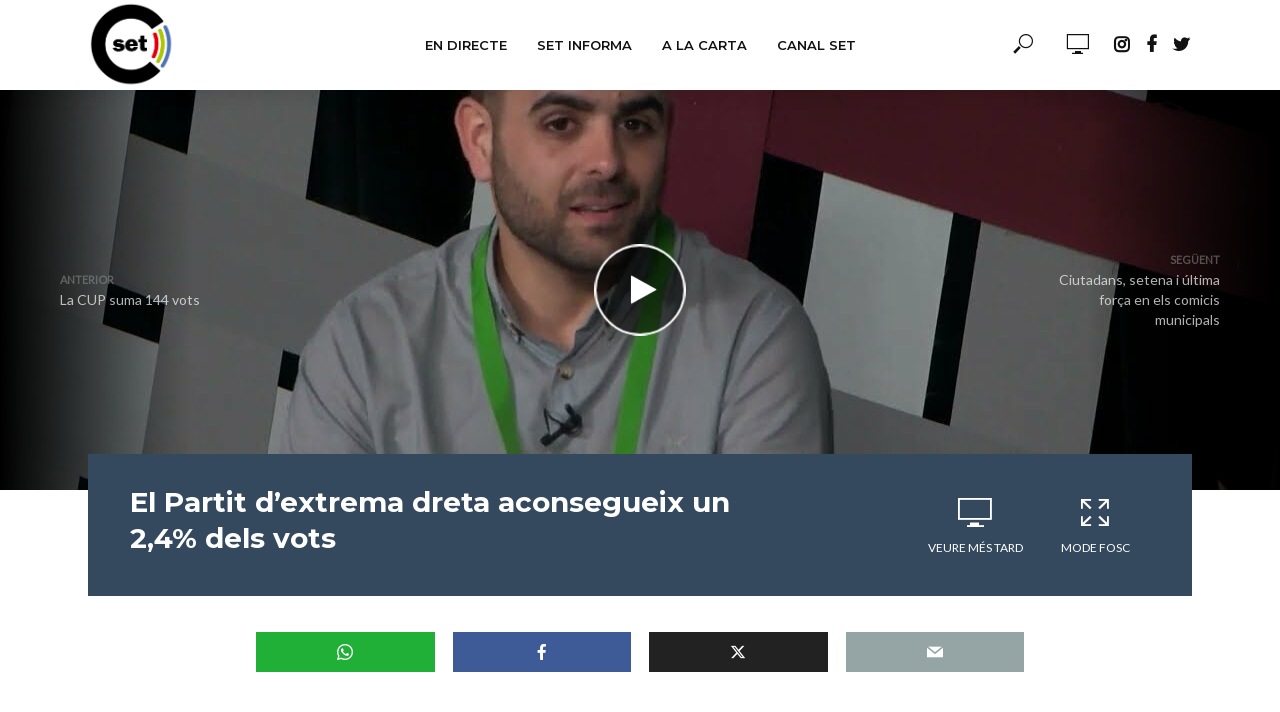

--- FILE ---
content_type: text/html; charset=UTF-8
request_url: https://canalset.cat/noticies/el-partit-dextrema-dreta-aconsegueix-un-24-dels-vots/
body_size: 18526
content:
<!DOCTYPE html>
<html lang="ca">
<head>
<meta charset="UTF-8">
<meta name="viewport" content="width=device-width,initial-scale=1.0">
<link rel="pingback" href="https://canalset.cat/xmlrpc.php">
<link rel="profile" href="https://gmpg.org/xfn/11" />
<meta name='robots' content='index, follow, max-image-preview:large, max-snippet:-1, max-video-preview:-1' />
<script id="cookieyes" type="text/javascript" src="https://cdn-cookieyes.com/client_data/3429eca32900cf1bcba9bc91/script.js"></script>
	<!-- This site is optimized with the Yoast SEO plugin v26.7 - https://yoast.com/wordpress/plugins/seo/ -->
	<title>El Partit d&#039;extrema dreta aconsegueix un 2,4% dels vots - Canal SET</title>
	<link rel="canonical" href="https://canalset.cat/noticies/el-partit-dextrema-dreta-aconsegueix-un-24-dels-vots/" />
	<meta property="og:locale" content="ca_ES" />
	<meta property="og:type" content="article" />
	<meta property="og:title" content="El Partit d&#039;extrema dreta aconsegueix un 2,4% dels vots - Canal SET" />
	<meta property="og:url" content="https://canalset.cat/noticies/el-partit-dextrema-dreta-aconsegueix-un-24-dels-vots/" />
	<meta property="og:site_name" content="Canal SET" />
	<meta property="article:publisher" content="https://www.facebook.com/canal.set" />
	<meta property="article:published_time" content="2023-05-31T12:13:27+00:00" />
	<meta property="article:modified_time" content="2023-05-31T12:13:30+00:00" />
	<meta property="og:image" content="https://canalset.cat/wp-content/uploads/2023/05/el-partit-dextrema-dreta-aconseg.jpg" />
	<meta property="og:image:width" content="1280" />
	<meta property="og:image:height" content="720" />
	<meta property="og:image:type" content="image/jpeg" />
	<meta name="author" content="Mireia Viñolo" />
	<meta name="twitter:card" content="summary_large_image" />
	<meta name="twitter:creator" content="@CanalSET" />
	<meta name="twitter:site" content="@CanalSET" />
	<meta name="twitter:label1" content="Escrit per" />
	<meta name="twitter:data1" content="Mireia Viñolo" />
	<meta name="twitter:label2" content="Temps estimat de lectura" />
	<meta name="twitter:data2" content="1 minut" />
	<script type="application/ld+json" class="yoast-schema-graph">{"@context":"https://schema.org","@graph":[{"@type":"Article","@id":"https://canalset.cat/noticies/el-partit-dextrema-dreta-aconsegueix-un-24-dels-vots/#article","isPartOf":{"@id":"https://canalset.cat/noticies/el-partit-dextrema-dreta-aconsegueix-un-24-dels-vots/"},"author":{"name":"Mireia Viñolo","@id":"https://canalset.cat/#/schema/person/f8287c748544fb17f2a3b8371c39636d"},"headline":"El Partit d&#8217;extrema dreta aconsegueix un 2,4% dels vots","datePublished":"2023-05-31T12:13:27+00:00","dateModified":"2023-05-31T12:13:30+00:00","mainEntityOfPage":{"@id":"https://canalset.cat/noticies/el-partit-dextrema-dreta-aconsegueix-un-24-dels-vots/"},"wordCount":17,"publisher":{"@id":"https://canalset.cat/#organization"},"image":{"@id":"https://canalset.cat/noticies/el-partit-dextrema-dreta-aconsegueix-un-24-dels-vots/#primaryimage"},"thumbnailUrl":"https://canalset.cat/wp-content/uploads/2023/05/el-partit-dextrema-dreta-aconseg.jpg","articleSection":["Actualitat eleccions","Notícies","Política"],"inLanguage":"ca"},{"@type":"WebPage","@id":"https://canalset.cat/noticies/el-partit-dextrema-dreta-aconsegueix-un-24-dels-vots/","url":"https://canalset.cat/noticies/el-partit-dextrema-dreta-aconsegueix-un-24-dels-vots/","name":"El Partit d'extrema dreta aconsegueix un 2,4% dels vots - Canal SET","isPartOf":{"@id":"https://canalset.cat/#website"},"primaryImageOfPage":{"@id":"https://canalset.cat/noticies/el-partit-dextrema-dreta-aconsegueix-un-24-dels-vots/#primaryimage"},"image":{"@id":"https://canalset.cat/noticies/el-partit-dextrema-dreta-aconsegueix-un-24-dels-vots/#primaryimage"},"thumbnailUrl":"https://canalset.cat/wp-content/uploads/2023/05/el-partit-dextrema-dreta-aconseg.jpg","datePublished":"2023-05-31T12:13:27+00:00","dateModified":"2023-05-31T12:13:30+00:00","breadcrumb":{"@id":"https://canalset.cat/noticies/el-partit-dextrema-dreta-aconsegueix-un-24-dels-vots/#breadcrumb"},"inLanguage":"ca","potentialAction":[{"@type":"ReadAction","target":["https://canalset.cat/noticies/el-partit-dextrema-dreta-aconsegueix-un-24-dels-vots/"]}]},{"@type":"ImageObject","inLanguage":"ca","@id":"https://canalset.cat/noticies/el-partit-dextrema-dreta-aconsegueix-un-24-dels-vots/#primaryimage","url":"https://canalset.cat/wp-content/uploads/2023/05/el-partit-dextrema-dreta-aconseg.jpg","contentUrl":"https://canalset.cat/wp-content/uploads/2023/05/el-partit-dextrema-dreta-aconseg.jpg","width":1280,"height":720},{"@type":"BreadcrumbList","@id":"https://canalset.cat/noticies/el-partit-dextrema-dreta-aconsegueix-un-24-dels-vots/#breadcrumb","itemListElement":[{"@type":"ListItem","position":1,"name":"Inici","item":"https://canalset.cat/"},{"@type":"ListItem","position":2,"name":"El Partit d&#8217;extrema dreta aconsegueix un 2,4% dels vots"}]},{"@type":"WebSite","@id":"https://canalset.cat/#website","url":"https://canalset.cat/","name":"Canal SET","description":"Santa Eulàlia Televisió","publisher":{"@id":"https://canalset.cat/#organization"},"potentialAction":[{"@type":"SearchAction","target":{"@type":"EntryPoint","urlTemplate":"https://canalset.cat/?s={search_term_string}"},"query-input":{"@type":"PropertyValueSpecification","valueRequired":true,"valueName":"search_term_string"}}],"inLanguage":"ca"},{"@type":"Organization","@id":"https://canalset.cat/#organization","name":"Canal SET","url":"https://canalset.cat/","logo":{"@type":"ImageObject","inLanguage":"ca","@id":"https://canalset.cat/#/schema/logo/image/","url":"https://canalset.cat/wp-content/uploads/2022/07/logo_canalset-1.png","contentUrl":"https://canalset.cat/wp-content/uploads/2022/07/logo_canalset-1.png","width":1473,"height":1470,"caption":"Canal SET"},"image":{"@id":"https://canalset.cat/#/schema/logo/image/"},"sameAs":["https://www.facebook.com/canal.set","https://x.com/CanalSET","https://www.instagram.com/canalset/","https://www.youtube.com/c/CanalSETTelevisio"]},{"@type":"Person","@id":"https://canalset.cat/#/schema/person/f8287c748544fb17f2a3b8371c39636d","name":"Mireia Viñolo","url":"https://canalset.cat/author/mireiavm/"}]}</script>
	<!-- / Yoast SEO plugin. -->


<link rel='dns-prefetch' href='//cdn.canvasjs.com' />
<link rel='dns-prefetch' href='//cdn.jsdelivr.net' />
<link rel='dns-prefetch' href='//fonts.googleapis.com' />
<link rel="alternate" type="application/rss+xml" title="Canal SET &raquo; Canal d&#039;informació" href="https://canalset.cat/feed/" />
<link rel="alternate" type="application/rss+xml" title="Canal SET &raquo; Canal dels comentaris" href="https://canalset.cat/comments/feed/" />
<link rel="alternate" title="oEmbed (JSON)" type="application/json+oembed" href="https://canalset.cat/wp-json/oembed/1.0/embed?url=https%3A%2F%2Fcanalset.cat%2Fnoticies%2Fel-partit-dextrema-dreta-aconsegueix-un-24-dels-vots%2F" />
<link rel="alternate" title="oEmbed (XML)" type="text/xml+oembed" href="https://canalset.cat/wp-json/oembed/1.0/embed?url=https%3A%2F%2Fcanalset.cat%2Fnoticies%2Fel-partit-dextrema-dreta-aconsegueix-un-24-dels-vots%2F&#038;format=xml" />
<style id='wp-img-auto-sizes-contain-inline-css' type='text/css'>
img:is([sizes=auto i],[sizes^="auto," i]){contain-intrinsic-size:3000px 1500px}
/*# sourceURL=wp-img-auto-sizes-contain-inline-css */
</style>
<link rel='stylesheet' id='twb-open-sans-css' href='https://fonts.googleapis.com/css?family=Open+Sans%3A300%2C400%2C500%2C600%2C700%2C800&#038;display=swap&#038;ver=6.9' type='text/css' media='all' />
<link rel='stylesheet' id='twbbwg-global-css' href='https://canalset.cat/wp-content/plugins/photo-gallery/booster/assets/css/global.css?ver=1.0.0' type='text/css' media='all' />
<style id='wp-emoji-styles-inline-css' type='text/css'>

	img.wp-smiley, img.emoji {
		display: inline !important;
		border: none !important;
		box-shadow: none !important;
		height: 1em !important;
		width: 1em !important;
		margin: 0 0.07em !important;
		vertical-align: -0.1em !important;
		background: none !important;
		padding: 0 !important;
	}
/*# sourceURL=wp-emoji-styles-inline-css */
</style>
<style id='wp-block-library-inline-css' type='text/css'>
:root{--wp-block-synced-color:#7a00df;--wp-block-synced-color--rgb:122,0,223;--wp-bound-block-color:var(--wp-block-synced-color);--wp-editor-canvas-background:#ddd;--wp-admin-theme-color:#007cba;--wp-admin-theme-color--rgb:0,124,186;--wp-admin-theme-color-darker-10:#006ba1;--wp-admin-theme-color-darker-10--rgb:0,107,160.5;--wp-admin-theme-color-darker-20:#005a87;--wp-admin-theme-color-darker-20--rgb:0,90,135;--wp-admin-border-width-focus:2px}@media (min-resolution:192dpi){:root{--wp-admin-border-width-focus:1.5px}}.wp-element-button{cursor:pointer}:root .has-very-light-gray-background-color{background-color:#eee}:root .has-very-dark-gray-background-color{background-color:#313131}:root .has-very-light-gray-color{color:#eee}:root .has-very-dark-gray-color{color:#313131}:root .has-vivid-green-cyan-to-vivid-cyan-blue-gradient-background{background:linear-gradient(135deg,#00d084,#0693e3)}:root .has-purple-crush-gradient-background{background:linear-gradient(135deg,#34e2e4,#4721fb 50%,#ab1dfe)}:root .has-hazy-dawn-gradient-background{background:linear-gradient(135deg,#faaca8,#dad0ec)}:root .has-subdued-olive-gradient-background{background:linear-gradient(135deg,#fafae1,#67a671)}:root .has-atomic-cream-gradient-background{background:linear-gradient(135deg,#fdd79a,#004a59)}:root .has-nightshade-gradient-background{background:linear-gradient(135deg,#330968,#31cdcf)}:root .has-midnight-gradient-background{background:linear-gradient(135deg,#020381,#2874fc)}:root{--wp--preset--font-size--normal:16px;--wp--preset--font-size--huge:42px}.has-regular-font-size{font-size:1em}.has-larger-font-size{font-size:2.625em}.has-normal-font-size{font-size:var(--wp--preset--font-size--normal)}.has-huge-font-size{font-size:var(--wp--preset--font-size--huge)}.has-text-align-center{text-align:center}.has-text-align-left{text-align:left}.has-text-align-right{text-align:right}.has-fit-text{white-space:nowrap!important}#end-resizable-editor-section{display:none}.aligncenter{clear:both}.items-justified-left{justify-content:flex-start}.items-justified-center{justify-content:center}.items-justified-right{justify-content:flex-end}.items-justified-space-between{justify-content:space-between}.screen-reader-text{border:0;clip-path:inset(50%);height:1px;margin:-1px;overflow:hidden;padding:0;position:absolute;width:1px;word-wrap:normal!important}.screen-reader-text:focus{background-color:#ddd;clip-path:none;color:#444;display:block;font-size:1em;height:auto;left:5px;line-height:normal;padding:15px 23px 14px;text-decoration:none;top:5px;width:auto;z-index:100000}html :where(.has-border-color){border-style:solid}html :where([style*=border-top-color]){border-top-style:solid}html :where([style*=border-right-color]){border-right-style:solid}html :where([style*=border-bottom-color]){border-bottom-style:solid}html :where([style*=border-left-color]){border-left-style:solid}html :where([style*=border-width]){border-style:solid}html :where([style*=border-top-width]){border-top-style:solid}html :where([style*=border-right-width]){border-right-style:solid}html :where([style*=border-bottom-width]){border-bottom-style:solid}html :where([style*=border-left-width]){border-left-style:solid}html :where(img[class*=wp-image-]){height:auto;max-width:100%}:where(figure){margin:0 0 1em}html :where(.is-position-sticky){--wp-admin--admin-bar--position-offset:var(--wp-admin--admin-bar--height,0px)}@media screen and (max-width:600px){html :where(.is-position-sticky){--wp-admin--admin-bar--position-offset:0px}}

/*# sourceURL=wp-block-library-inline-css */
</style><style id='wp-block-embed-inline-css' type='text/css'>
.wp-block-embed.alignleft,.wp-block-embed.alignright,.wp-block[data-align=left]>[data-type="core/embed"],.wp-block[data-align=right]>[data-type="core/embed"]{max-width:360px;width:100%}.wp-block-embed.alignleft .wp-block-embed__wrapper,.wp-block-embed.alignright .wp-block-embed__wrapper,.wp-block[data-align=left]>[data-type="core/embed"] .wp-block-embed__wrapper,.wp-block[data-align=right]>[data-type="core/embed"] .wp-block-embed__wrapper{min-width:280px}.wp-block-cover .wp-block-embed{min-height:240px;min-width:320px}.wp-block-embed{overflow-wrap:break-word}.wp-block-embed :where(figcaption){margin-bottom:1em;margin-top:.5em}.wp-block-embed iframe{max-width:100%}.wp-block-embed__wrapper{position:relative}.wp-embed-responsive .wp-has-aspect-ratio .wp-block-embed__wrapper:before{content:"";display:block;padding-top:50%}.wp-embed-responsive .wp-has-aspect-ratio iframe{bottom:0;height:100%;left:0;position:absolute;right:0;top:0;width:100%}.wp-embed-responsive .wp-embed-aspect-21-9 .wp-block-embed__wrapper:before{padding-top:42.85%}.wp-embed-responsive .wp-embed-aspect-18-9 .wp-block-embed__wrapper:before{padding-top:50%}.wp-embed-responsive .wp-embed-aspect-16-9 .wp-block-embed__wrapper:before{padding-top:56.25%}.wp-embed-responsive .wp-embed-aspect-4-3 .wp-block-embed__wrapper:before{padding-top:75%}.wp-embed-responsive .wp-embed-aspect-1-1 .wp-block-embed__wrapper:before{padding-top:100%}.wp-embed-responsive .wp-embed-aspect-9-16 .wp-block-embed__wrapper:before{padding-top:177.77%}.wp-embed-responsive .wp-embed-aspect-1-2 .wp-block-embed__wrapper:before{padding-top:200%}
/*# sourceURL=https://canalset.cat/wp-includes/blocks/embed/style.min.css */
</style>
<style id='global-styles-inline-css' type='text/css'>
:root{--wp--preset--aspect-ratio--square: 1;--wp--preset--aspect-ratio--4-3: 4/3;--wp--preset--aspect-ratio--3-4: 3/4;--wp--preset--aspect-ratio--3-2: 3/2;--wp--preset--aspect-ratio--2-3: 2/3;--wp--preset--aspect-ratio--16-9: 16/9;--wp--preset--aspect-ratio--9-16: 9/16;--wp--preset--color--black: #000000;--wp--preset--color--cyan-bluish-gray: #abb8c3;--wp--preset--color--white: #ffffff;--wp--preset--color--pale-pink: #f78da7;--wp--preset--color--vivid-red: #cf2e2e;--wp--preset--color--luminous-vivid-orange: #ff6900;--wp--preset--color--luminous-vivid-amber: #fcb900;--wp--preset--color--light-green-cyan: #7bdcb5;--wp--preset--color--vivid-green-cyan: #00d084;--wp--preset--color--pale-cyan-blue: #8ed1fc;--wp--preset--color--vivid-cyan-blue: #0693e3;--wp--preset--color--vivid-purple: #9b51e0;--wp--preset--color--vlog-acc: #a52626;--wp--preset--color--vlog-meta: #999999;--wp--preset--color--vlog-txt: #111111;--wp--preset--color--vlog-bg: #ffffff;--wp--preset--color--vlog-highlight-txt: #ffffff;--wp--preset--color--vlog-highlight-bg: #34495e;--wp--preset--gradient--vivid-cyan-blue-to-vivid-purple: linear-gradient(135deg,rgb(6,147,227) 0%,rgb(155,81,224) 100%);--wp--preset--gradient--light-green-cyan-to-vivid-green-cyan: linear-gradient(135deg,rgb(122,220,180) 0%,rgb(0,208,130) 100%);--wp--preset--gradient--luminous-vivid-amber-to-luminous-vivid-orange: linear-gradient(135deg,rgb(252,185,0) 0%,rgb(255,105,0) 100%);--wp--preset--gradient--luminous-vivid-orange-to-vivid-red: linear-gradient(135deg,rgb(255,105,0) 0%,rgb(207,46,46) 100%);--wp--preset--gradient--very-light-gray-to-cyan-bluish-gray: linear-gradient(135deg,rgb(238,238,238) 0%,rgb(169,184,195) 100%);--wp--preset--gradient--cool-to-warm-spectrum: linear-gradient(135deg,rgb(74,234,220) 0%,rgb(151,120,209) 20%,rgb(207,42,186) 40%,rgb(238,44,130) 60%,rgb(251,105,98) 80%,rgb(254,248,76) 100%);--wp--preset--gradient--blush-light-purple: linear-gradient(135deg,rgb(255,206,236) 0%,rgb(152,150,240) 100%);--wp--preset--gradient--blush-bordeaux: linear-gradient(135deg,rgb(254,205,165) 0%,rgb(254,45,45) 50%,rgb(107,0,62) 100%);--wp--preset--gradient--luminous-dusk: linear-gradient(135deg,rgb(255,203,112) 0%,rgb(199,81,192) 50%,rgb(65,88,208) 100%);--wp--preset--gradient--pale-ocean: linear-gradient(135deg,rgb(255,245,203) 0%,rgb(182,227,212) 50%,rgb(51,167,181) 100%);--wp--preset--gradient--electric-grass: linear-gradient(135deg,rgb(202,248,128) 0%,rgb(113,206,126) 100%);--wp--preset--gradient--midnight: linear-gradient(135deg,rgb(2,3,129) 0%,rgb(40,116,252) 100%);--wp--preset--font-size--small: 12.8px;--wp--preset--font-size--medium: 20px;--wp--preset--font-size--large: 22.4px;--wp--preset--font-size--x-large: 42px;--wp--preset--font-size--normal: 16px;--wp--preset--font-size--huge: 28.8px;--wp--preset--spacing--20: 0.44rem;--wp--preset--spacing--30: 0.67rem;--wp--preset--spacing--40: 1rem;--wp--preset--spacing--50: 1.5rem;--wp--preset--spacing--60: 2.25rem;--wp--preset--spacing--70: 3.38rem;--wp--preset--spacing--80: 5.06rem;--wp--preset--shadow--natural: 6px 6px 9px rgba(0, 0, 0, 0.2);--wp--preset--shadow--deep: 12px 12px 50px rgba(0, 0, 0, 0.4);--wp--preset--shadow--sharp: 6px 6px 0px rgba(0, 0, 0, 0.2);--wp--preset--shadow--outlined: 6px 6px 0px -3px rgb(255, 255, 255), 6px 6px rgb(0, 0, 0);--wp--preset--shadow--crisp: 6px 6px 0px rgb(0, 0, 0);}:where(.is-layout-flex){gap: 0.5em;}:where(.is-layout-grid){gap: 0.5em;}body .is-layout-flex{display: flex;}.is-layout-flex{flex-wrap: wrap;align-items: center;}.is-layout-flex > :is(*, div){margin: 0;}body .is-layout-grid{display: grid;}.is-layout-grid > :is(*, div){margin: 0;}:where(.wp-block-columns.is-layout-flex){gap: 2em;}:where(.wp-block-columns.is-layout-grid){gap: 2em;}:where(.wp-block-post-template.is-layout-flex){gap: 1.25em;}:where(.wp-block-post-template.is-layout-grid){gap: 1.25em;}.has-black-color{color: var(--wp--preset--color--black) !important;}.has-cyan-bluish-gray-color{color: var(--wp--preset--color--cyan-bluish-gray) !important;}.has-white-color{color: var(--wp--preset--color--white) !important;}.has-pale-pink-color{color: var(--wp--preset--color--pale-pink) !important;}.has-vivid-red-color{color: var(--wp--preset--color--vivid-red) !important;}.has-luminous-vivid-orange-color{color: var(--wp--preset--color--luminous-vivid-orange) !important;}.has-luminous-vivid-amber-color{color: var(--wp--preset--color--luminous-vivid-amber) !important;}.has-light-green-cyan-color{color: var(--wp--preset--color--light-green-cyan) !important;}.has-vivid-green-cyan-color{color: var(--wp--preset--color--vivid-green-cyan) !important;}.has-pale-cyan-blue-color{color: var(--wp--preset--color--pale-cyan-blue) !important;}.has-vivid-cyan-blue-color{color: var(--wp--preset--color--vivid-cyan-blue) !important;}.has-vivid-purple-color{color: var(--wp--preset--color--vivid-purple) !important;}.has-black-background-color{background-color: var(--wp--preset--color--black) !important;}.has-cyan-bluish-gray-background-color{background-color: var(--wp--preset--color--cyan-bluish-gray) !important;}.has-white-background-color{background-color: var(--wp--preset--color--white) !important;}.has-pale-pink-background-color{background-color: var(--wp--preset--color--pale-pink) !important;}.has-vivid-red-background-color{background-color: var(--wp--preset--color--vivid-red) !important;}.has-luminous-vivid-orange-background-color{background-color: var(--wp--preset--color--luminous-vivid-orange) !important;}.has-luminous-vivid-amber-background-color{background-color: var(--wp--preset--color--luminous-vivid-amber) !important;}.has-light-green-cyan-background-color{background-color: var(--wp--preset--color--light-green-cyan) !important;}.has-vivid-green-cyan-background-color{background-color: var(--wp--preset--color--vivid-green-cyan) !important;}.has-pale-cyan-blue-background-color{background-color: var(--wp--preset--color--pale-cyan-blue) !important;}.has-vivid-cyan-blue-background-color{background-color: var(--wp--preset--color--vivid-cyan-blue) !important;}.has-vivid-purple-background-color{background-color: var(--wp--preset--color--vivid-purple) !important;}.has-black-border-color{border-color: var(--wp--preset--color--black) !important;}.has-cyan-bluish-gray-border-color{border-color: var(--wp--preset--color--cyan-bluish-gray) !important;}.has-white-border-color{border-color: var(--wp--preset--color--white) !important;}.has-pale-pink-border-color{border-color: var(--wp--preset--color--pale-pink) !important;}.has-vivid-red-border-color{border-color: var(--wp--preset--color--vivid-red) !important;}.has-luminous-vivid-orange-border-color{border-color: var(--wp--preset--color--luminous-vivid-orange) !important;}.has-luminous-vivid-amber-border-color{border-color: var(--wp--preset--color--luminous-vivid-amber) !important;}.has-light-green-cyan-border-color{border-color: var(--wp--preset--color--light-green-cyan) !important;}.has-vivid-green-cyan-border-color{border-color: var(--wp--preset--color--vivid-green-cyan) !important;}.has-pale-cyan-blue-border-color{border-color: var(--wp--preset--color--pale-cyan-blue) !important;}.has-vivid-cyan-blue-border-color{border-color: var(--wp--preset--color--vivid-cyan-blue) !important;}.has-vivid-purple-border-color{border-color: var(--wp--preset--color--vivid-purple) !important;}.has-vivid-cyan-blue-to-vivid-purple-gradient-background{background: var(--wp--preset--gradient--vivid-cyan-blue-to-vivid-purple) !important;}.has-light-green-cyan-to-vivid-green-cyan-gradient-background{background: var(--wp--preset--gradient--light-green-cyan-to-vivid-green-cyan) !important;}.has-luminous-vivid-amber-to-luminous-vivid-orange-gradient-background{background: var(--wp--preset--gradient--luminous-vivid-amber-to-luminous-vivid-orange) !important;}.has-luminous-vivid-orange-to-vivid-red-gradient-background{background: var(--wp--preset--gradient--luminous-vivid-orange-to-vivid-red) !important;}.has-very-light-gray-to-cyan-bluish-gray-gradient-background{background: var(--wp--preset--gradient--very-light-gray-to-cyan-bluish-gray) !important;}.has-cool-to-warm-spectrum-gradient-background{background: var(--wp--preset--gradient--cool-to-warm-spectrum) !important;}.has-blush-light-purple-gradient-background{background: var(--wp--preset--gradient--blush-light-purple) !important;}.has-blush-bordeaux-gradient-background{background: var(--wp--preset--gradient--blush-bordeaux) !important;}.has-luminous-dusk-gradient-background{background: var(--wp--preset--gradient--luminous-dusk) !important;}.has-pale-ocean-gradient-background{background: var(--wp--preset--gradient--pale-ocean) !important;}.has-electric-grass-gradient-background{background: var(--wp--preset--gradient--electric-grass) !important;}.has-midnight-gradient-background{background: var(--wp--preset--gradient--midnight) !important;}.has-small-font-size{font-size: var(--wp--preset--font-size--small) !important;}.has-medium-font-size{font-size: var(--wp--preset--font-size--medium) !important;}.has-large-font-size{font-size: var(--wp--preset--font-size--large) !important;}.has-x-large-font-size{font-size: var(--wp--preset--font-size--x-large) !important;}
/*# sourceURL=global-styles-inline-css */
</style>

<style id='classic-theme-styles-inline-css' type='text/css'>
/*! This file is auto-generated */
.wp-block-button__link{color:#fff;background-color:#32373c;border-radius:9999px;box-shadow:none;text-decoration:none;padding:calc(.667em + 2px) calc(1.333em + 2px);font-size:1.125em}.wp-block-file__button{background:#32373c;color:#fff;text-decoration:none}
/*# sourceURL=/wp-includes/css/classic-themes.min.css */
</style>
<link rel='stylesheet' id='mks_shortcodes_simple_line_icons-css' href='https://canalset.cat/wp-content/plugins/meks-flexible-shortcodes/css/simple-line/simple-line-icons.css?ver=1.3.8' type='text/css' media='screen' />
<link rel='stylesheet' id='mks_shortcodes_css-css' href='https://canalset.cat/wp-content/plugins/meks-flexible-shortcodes/css/style.css?ver=1.3.8' type='text/css' media='screen' />
<link rel='stylesheet' id='bwg_fonts-css' href='https://canalset.cat/wp-content/plugins/photo-gallery/css/bwg-fonts/fonts.css?ver=0.0.1' type='text/css' media='all' />
<link rel='stylesheet' id='sumoselect-css' href='https://canalset.cat/wp-content/plugins/photo-gallery/css/sumoselect.min.css?ver=3.4.6' type='text/css' media='all' />
<link rel='stylesheet' id='mCustomScrollbar-css' href='https://canalset.cat/wp-content/plugins/photo-gallery/css/jquery.mCustomScrollbar.min.css?ver=3.1.5' type='text/css' media='all' />
<link rel='stylesheet' id='bwg_googlefonts-css' href='https://fonts.googleapis.com/css?family=Ubuntu&#038;subset=greek,latin,greek-ext,vietnamese,cyrillic-ext,latin-ext,cyrillic' type='text/css' media='all' />
<link rel='stylesheet' id='bwg_frontend-css' href='https://canalset.cat/wp-content/plugins/photo-gallery/css/styles.min.css?ver=1.8.35' type='text/css' media='all' />
<link rel='stylesheet' id='dashicons-css' href='https://canalset.cat/wp-includes/css/dashicons.min.css?ver=6.9' type='text/css' media='all' />
<link rel='stylesheet' id='admin-bar-css' href='https://canalset.cat/wp-includes/css/admin-bar.min.css?ver=6.9' type='text/css' media='all' />
<style id='admin-bar-inline-css' type='text/css'>

    .canvasjs-chart-credit{
        display: none !important;
    }
    #vtrtsFreeChart canvas {
    border-radius: 6px;
}

.vtrts-free-adminbar-weekly-title {
    font-weight: bold;
    font-size: 14px;
    color: #fff;
    margin-bottom: 6px;
}

        #wpadminbar #wp-admin-bar-vtrts_free_top_button .ab-icon:before {
            content: "\f185";
            color: #1DAE22;
            top: 3px;
        }
    #wp-admin-bar-vtrts_pro_top_button .ab-item {
        min-width: 180px;
    }
    .vtrts-free-adminbar-dropdown {
        min-width: 420px ;
        padding: 18px 18px 12px 18px;
        background: #23282d;
        color: #fff;
        border-radius: 8px;
        box-shadow: 0 4px 24px rgba(0,0,0,0.15);
        margin-top: 10px;
    }
    .vtrts-free-adminbar-grid {
        display: grid;
        grid-template-columns: 1fr 1fr;
        gap: 18px 18px; /* row-gap column-gap */
        margin-bottom: 18px;
    }
    .vtrts-free-adminbar-card {
        background: #2c3338;
        border-radius: 8px;
        padding: 18px 18px 12px 18px;
        box-shadow: 0 2px 8px rgba(0,0,0,0.07);
        display: flex;
        flex-direction: column;
        align-items: flex-start;
    }
    /* Extra margin for the right column */
    .vtrts-free-adminbar-card:nth-child(2),
    .vtrts-free-adminbar-card:nth-child(4) {
        margin-left: 10px !important;
        padding-left: 10px !important;
                padding-top: 6px !important;

        margin-right: 10px !important;
        padding-right : 10px !important;
        margin-top: 10px !important;
    }
    .vtrts-free-adminbar-card:nth-child(1),
    .vtrts-free-adminbar-card:nth-child(3) {
        margin-left: 10px !important;
        padding-left: 10px !important;
                padding-top: 6px !important;

        margin-top: 10px !important;
                padding-right : 10px !important;

    }
    /* Extra margin for the bottom row */
    .vtrts-free-adminbar-card:nth-child(3),
    .vtrts-free-adminbar-card:nth-child(4) {
        margin-top: 6px !important;
        padding-top: 6px !important;
        margin-top: 10px !important;
    }
    .vtrts-free-adminbar-card-title {
        font-size: 14px;
        font-weight: 800;
        margin-bottom: 6px;
        color: #fff;
    }
    .vtrts-free-adminbar-card-value {
        font-size: 22px;
        font-weight: bold;
        color: #1DAE22;
        margin-bottom: 4px;
    }
    .vtrts-free-adminbar-card-sub {
        font-size: 12px;
        color: #aaa;
    }
    .vtrts-free-adminbar-btn-wrap {
        text-align: center;
        margin-top: 8px;
    }

    #wp-admin-bar-vtrts_free_top_button .ab-item{
    min-width: 80px !important;
        padding: 0px !important;
    .vtrts-free-adminbar-btn {
        display: inline-block;
        background: #1DAE22;
        color: #fff !important;
        font-weight: bold;
        padding: 8px 28px;
        border-radius: 6px;
        text-decoration: none;
        font-size: 15px;
        transition: background 0.2s;
        margin-top: 8px;
    }
    .vtrts-free-adminbar-btn:hover {
        background: #15991b;
        color: #fff !important;
    }

    .vtrts-free-adminbar-dropdown-wrap { min-width: 0; padding: 0; }
    #wpadminbar #wp-admin-bar-vtrts_free_top_button .vtrts-free-adminbar-dropdown { display: none; position: absolute; left: 0; top: 100%; z-index: 99999; }
    #wpadminbar #wp-admin-bar-vtrts_free_top_button:hover .vtrts-free-adminbar-dropdown { display: block; }
    
        .ab-empty-item #wp-admin-bar-vtrts_free_top_button-default .ab-empty-item{
    height:0px !important;
    padding :0px !important;
     }
            #wpadminbar .quicklinks .ab-empty-item{
        padding:0px !important;
    }
    .vtrts-free-adminbar-dropdown {
    min-width: 420px;
    padding: 18px 18px 12px 18px;
    background: #23282d;
    color: #fff;
    border-radius: 12px; /* more rounded */
    box-shadow: 0 8px 32px rgba(0,0,0,0.25); /* deeper shadow */
    margin-top: 10px;
}

.vtrts-free-adminbar-btn-wrap {
    text-align: center;
    margin-top: 18px; /* more space above */
}

.vtrts-free-adminbar-btn {
    display: inline-block;
    background: #1DAE22;
    color: #fff !important;
    font-weight: bold;
    padding: 5px 22px;
    border-radius: 8px;
    text-decoration: none;
    font-size: 17px;
    transition: background 0.2s, box-shadow 0.2s;
    margin-top: 8px;
    box-shadow: 0 2px 8px rgba(29,174,34,0.15);
    text-align: center;
    line-height: 1.6;
    
}
.vtrts-free-adminbar-btn:hover {
    background: #15991b;
    color: #fff !important;
    box-shadow: 0 4px 16px rgba(29,174,34,0.25);
}
    


/*# sourceURL=admin-bar-inline-css */
</style>
<link rel='stylesheet' id='vlog-fonts-css' href='https://fonts.googleapis.com/css?family=Lato%3A400%7CMontserrat%3A400%2C700%2C600&#038;subset=latin%2Clatin-ext&#038;ver=2.5' type='text/css' media='all' />
<link rel='stylesheet' id='vlog-main-css' href='https://canalset.cat/wp-content/themes/vlog/assets/css/min.css?ver=2.5' type='text/css' media='all' />
<style id='vlog-main-inline-css' type='text/css'>
body,#cancel-comment-reply-link,.vlog-wl-action .vlog-button,.vlog-actions-menu .vlog-action-login a {color: #111111;font-family: 'Lato';font-weight: 400;}.vlog-body-box{background-color:#ffffff;}h1, h2, h3, h4, h5, h6,.h1, .h2, .h3, .h4, .h5, .h6,blockquote,.vlog-comments .url,.comment-author b,.vlog-site-header .site-title a,.entry-content thead td,#bbpress-forums .bbp-forum-title, #bbpress-forums .bbp-topic-permalink,.wp-block-cover .wp-block-cover-image-text, .wp-block-cover .wp-block-cover-text, .wp-block-cover h2, .wp-block-cover-image .wp-block-cover-image-text, .wp-block-cover-image .wp-block-cover-text, .wp-block-cover-image h2 {font-family: 'Montserrat';font-weight: 700;}.vlog-site-header a,.dl-menuwrapper li a{font-family: 'Montserrat';font-weight: 600;}body{font-size: 1.6rem;}.entry-headline.h4{font-size: 1.8rem;}.vlog-site-header .vlog-main-nav li a{font-size: 1.3rem;}.vlog-sidebar, .vlog-site-footer p, .vlog-lay-b .entry-content p, .vlog-lay-c .entry-content p, .vlog-lay-d .entry-content p, .vlog-lay-e .entry-content p{font-size: 1.4rem;}.widget .widget-title{font-size: 1.6rem;}.vlog-mod-head .vlog-mod-title h4{font-size: 1.8rem;}h1, .h1 {font-size: 2.8rem;}h2, .h2 {font-size: 2.4rem;}h3, .h3 {font-size: 2.0rem;}h4, .h4, .vlog-no-sid .vlog-lay-d .h5, .vlog-no-sid .vlog-lay-e .h5, .vlog-no-sid .vlog-lay-f .h5 {font-size: 1.8rem;}h5, .h5, .vlog-no-sid .vlog-lay-g .h6 {font-size: 1.6rem;}h6, .h6 {font-size: 1.4rem;}.h7{font-size: 1.3rem;}.entry-headline h4{font-size: 1.8rem;}.meta-item{font-size: 1.2rem;}.vlog-top-bar,.vlog-top-bar .sub-menu{background-color: #34495e;}.vlog-top-bar ul li a,.vlog-site-date{color: #8b97a3;}.vlog-top-bar ul li:hover > a{color: #ffffff;}.vlog-header-middle{height: 90px;}.vlog-header-middle .site-title img{max-height: 90px;}.vlog-site-header,.vlog-header-shadow .vlog-header-wrapper,.vlog-site-header .vlog-main-nav .sub-menu,.vlog-actions-button .sub-menu,.vlog-site-header .vlog-main-nav > li:hover > a,.vlog-actions-button:hover > span,.vlog-action-search.active.vlog-actions-button > span,.vlog-actions-search input[type=text]:focus,.vlog-responsive-header,.dl-menuwrapper .dl-menu{background-color: #ffffff;}.vlog-site-header,.vlog-site-header .entry-title a,.vlog-site-header a,.vlog-custom-cart,.dl-menuwrapper li a,.vlog-site-header .vlog-search-form input[type=text],.vlog-responsive-header,.vlog-responsive-header a.vlog-responsive-header .entry-title a,.dl-menuwrapper button,.vlog-remove-wl, .vlog-remove-ll {color: #111111;}.vlog-main-nav .sub-menu li:hover > a,.vlog-main-nav > .current_page_item > a,.vlog-main-nav .current-menu-item > a,.vlog-main-nav li:not(.menu-item-has-children):hover > a,.vlog-actions-button.vlog-action-search:hover span,.vlog-actions-button.vlog-cart-icon:hover a,.dl-menuwrapper li a:focus,.dl-menuwrapper li a:hover,.dl-menuwrapper button:hover,.vlog-main-nav .vlog-mega-menu .entry-title a:hover,.vlog-menu-posts .entry-title a:hover,.vlog-menu-posts .vlog-remove-wl:hover{color: #b72424;}.vlog-site-header .vlog-search-form input[type=text]::-webkit-input-placeholder { color: #111111;}.vlog-site-header .vlog-search-form input[type=text]::-moz-placeholder {color: #111111;}.vlog-site-header .vlog-search-form input[type=text]:-ms-input-placeholder {color: #111111;}.vlog-watch-later-count{background-color: #b72424;}.pulse{-webkit-box-shadow: 0 0 0 0 #f0f0f0, 0 0 0 0 rgba(183,36,36,0.7);box-shadow: 0 0 0 0 #f0f0f0, 0 0 0 0 rgba(183,36,36,0.7);}.vlog-header-bottom{background: #f6f6f6;}.vlog-header-bottom,.vlog-header-bottom .entry-title a,.vlog-header-bottom a,.vlog-header-bottom .vlog-search-form input[type=text]{color: #111111;}.vlog-header-bottom .vlog-main-nav .sub-menu li:hover > a, .vlog-header-bottom .vlog-main-nav > .current_page_item > a, .vlog-header-bottom .vlog-main-nav .current-menu-item > a, .vlog-header-bottom .vlog-main-nav li:not(.menu-item-has-children):hover > a, .vlog-header-bottom .vlog-actions-button.vlog-action-search:hover span,.vlog-header-bottom .entry-title a:hover,.vlog-header-bottom .vlog-remove-wl:hover,.vlog-header-bottom .vlog-mega-menu .entry-title a:hover{color: #9b59b6;}.vlog-header-bottom li:hover a,.vlog-header-bottom li:hover > span{color: #111111;}.vlog-header-bottom .vlog-search-form input[type=text]::-webkit-input-placeholder { color: #111111;}.vlog-header-bottom .vlog-search-form input[type=text]::-moz-placeholder {color: #111111;}.vlog-header-bottom .vlog-search-form input[type=text]:-ms-input-placeholder {color: #111111;}.vlog-header-bottom .vlog-watch-later-count{background-color: #9b59b6;}.vlog-header-bottom .pulse{-webkit-box-shadow: 0 0 0 0 #f0f0f0, 0 0 0 0 rgba(155,89,182,0.7);box-shadow: 0 0 0 0 #f0f0f0, 0 0 0 0 rgba(155,89,182,0.7);}.vlog-sticky-header.vlog-site-header,.vlog-sticky-header.vlog-site-header .vlog-main-nav .sub-menu,.vlog-sticky-header .vlog-actions-button .sub-menu,.vlog-sticky-header.vlog-site-header .vlog-main-nav > li:hover > a,.vlog-sticky-header .vlog-actions-button:hover > span,.vlog-sticky-header .vlog-action-search.active.vlog-actions-button > span,.vlog-sticky-header .vlog-actions-search input[type=text]:focus{background-color: #ffffff;}.vlog-sticky-header,.vlog-sticky-header .entry-title a,.vlog-sticky-header a,.vlog-sticky-header .vlog-search-form input[type=text],.vlog-sticky-header.vlog-site-header a{color: #111111;}.vlog-sticky-header .vlog-main-nav .sub-menu li:hover > a,.vlog-sticky-header .vlog-main-nav > .current_page_item > a,.vlog-sticky-header .vlog-main-nav li:not(.menu-item-has-children):hover > a,.vlog-sticky-header .vlog-actions-button.vlog-action-search:hover span,.vlog-sticky-header.vlog-header-bottom .vlog-main-nav .current-menu-item > a,.vlog-sticky-header.vlog-header-bottom .entry-title a:hover,.vlog-sticky-header.vlog-header-bottom.vlog-remove-wl:hover,.vlog-sticky-header .vlog-main-nav .vlog-mega-menu .entry-title a:hover,.vlog-sticky-header .vlog-menu-posts .entry-title a:hover,.vlog-sticky-header .vlog-menu-posts .vlog-remove-wl:hover {color: #b72424;}.vlog-header-bottom .vlog-search-form input[type=text]::-webkit-input-placeholder { color: #111111;}.vlog-header-bottom .vlog-search-form input[type=text]::-moz-placeholder {color: #111111;}.vlog-header-bottom .vlog-search-form input[type=text]:-ms-input-placeholder {color: #111111;}.vlog-sticky-header .vlog-watch-later-count{background-color: #b72424;}.vlog-sticky-header .pulse{-webkit-box-shadow: 0 0 0 0 #f0f0f0, 0 0 0 0 rgba(183,36,36,0.7);box-shadow: 0 0 0 0 #f0f0f0, 0 0 0 0 rgba(183,36,36,0.7);}a{color: #a52626; }.meta-item,.meta-icon,.meta-comments a,.vlog-prev-next-nav .vlog-pn-ico,.comment-metadata a,.widget_calendar table caption,.widget_archive li,.widget_recent_comments li,.rss-date,.widget_rss cite,.widget_tag_cloud a:after,.widget_recent_entries li .post-date,.meta-tags a:after,.bbp-forums .bbp-forum-freshness a,#vlog-video-sticky-close{color: #999999; }.vlog-pagination .dots:hover, .vlog-pagination a, .vlog-post .entry-category a:hover,a.meta-icon:hover,.meta-comments:hover,.meta-comments:hover a,.vlog-prev-next-nav a,.widget_tag_cloud a,.widget_calendar table tfoot tr td a,.vlog-button-search,.meta-tags a,.vlog-all-link:hover,.vlog-sl-item:hover,.entry-content-single .meta-tags a:hover,#bbpress-forums .bbp-forum-title, #bbpress-forums .bbp-topic-permalink{color: #111111; }.vlog-count,.vlog-button,.vlog-pagination .vlog-button,.vlog-pagination .vlog-button:hover,.vlog-listen-later-count,.vlog-cart-icon a .vlog-cart-count,a.page-numbers:hover,.widget_calendar table tbody td a,.vlog-load-more a,.vlog-next a,.vlog-prev a,.vlog-pagination .next,.vlog-pagination .prev,.mks_author_link,.mks_read_more a,.vlog-wl-action .vlog-button,body .mejs-controls .mejs-time-rail .mejs-time-current,.vlog-link-pages a,body a.llms-button-action {background-color: #a52626;}body a.llms-button-action:hover {background-color: #a52626;color: #fff;}.vlog-pagination .uil-ripple-css div:nth-of-type(1),.vlog-pagination .uil-ripple-css div:nth-of-type(2),blockquote{border-color: #a52626;}.entry-content-single a,#bbpress-forums .bbp-forum-title:hover, #bbpress-forums .bbp-topic-permalink:hover{color: #a52626;}.entry-content-single a:not(.wp-block-button__link):hover{color: #111111;}.vlog-site-content,.vlog-content .entry-content-single a.vlog-popup-img { background: #ffffff;}.vlog-content .entry-content-single a.vlog-popup-img{color: #ffffff;}h1,h2,h3,h4,h5,h6,.h1, .h2, .h3, .h4, .h5, .h6,.entry-title a,.vlog-comments .url,.rsswidget:hover,.vlog-format-inplay .entry-category a:hover,.vlog-format-inplay .meta-comments a:hover,.vlog-format-inplay .action-item,.vlog-format-inplay .entry-title a,.vlog-format-inplay .entry-title a:hover { color: #111111;}.widget ul li a{color: #111111;}.widget ul li a:hover,.entry-title a:hover,.widget .vlog-search-form .vlog-button-search:hover,.bypostauthor .comment-body .fn:before,.vlog-comments .url:hover,#cancel-comment-reply-link,.widget_tag_cloud a:hover,.meta-tags a:hover,.vlog-remove-wl:hover{color: #a52626;}.entry-content p{color: #111111;}.widget_calendar #today:after{background: rgba(17,17,17,0.1)}.vlog-button,.vlog-button a,.vlog-pagination .vlog-button,.vlog-pagination .next,.vlog-pagination .prev,a.page-numbers:hover,.widget_calendar table tbody td a,.vlog-featured-info-2 .entry-title a,.vlog-load-more a,.vlog-next a,.vlog-prev a,.mks_author_link,.mks_read_more a,.vlog-wl-action .vlog-button,.vlog-link-pages a,.vlog-link-pages a:hover{color: #FFF;}#cancel-comment-reply-link, .comment-reply-link, .vlog-rm,.vlog-mod-actions .vlog-all-link,.vlog-slider-controls .owl-next, .vlog-slider-controls .owl-prev {color: #a52626; border-color: rgba(165,38,38,0.7)}.vlog-mod-actions .vlog-all-link:hover,.vlog-slider-controls .owl-next:hover, .vlog-slider-controls .owl-prev:hover {color: #111111; border-color: rgba(17,17,17,0.7)}.comment-reply-link:hover,.vlog-rm:hover,a.button.product_type_simple.add_to_cart_button:hover,a.added_to_cart:hover,#cancel-comment-reply-link:hover{color: #111111;border-color: #111111;}.entry-content .wp-block-button__link,.wp-block-search__button{background: #a52626; color: #ffffff;}.wp-block-button__link:hover,.wp-block-search__button:hover{color: #ffffff;}.wp-block-separator{border-color: rgba(17,17,17,0.2);border-bottom-width: 1px;}.wp-block-calendar tfoot a{color: #a52626; }.vlog-highlight .entry-category,.vlog-highlight .entry-category a,.vlog-highlight .meta-item a,.vlog-highlight .meta-item span,.vlog-highlight .meta-item,.vlog-highlight.widget_tag_cloud a:hover{color: rgba(255,255,255,0.5);}.vlog-highlight {background: #34495e;color: #ffffff;border: none;}.vlog-highlight .widget-title{border-bottom-color: rgba(255,255,255,0.1);}.vlog-highlight .entry-title,.vlog-highlight .entry-category a:hover,.vlog-highlight .action-item,.vlog-highlight .meta-item a:hover,.vlog-highlight .widget-title span,.vlog-highlight .entry-title a,.widget.vlog-highlight ul li a,.vlog-highlight.widget_calendar table tfoot tr td a,.vlog-highlight .widget_tag_cloud a{color: #ffffff;}.vlog-highlight .widget_calendar #today:after{ background: rgba(255,255,255,0.1);}.widget.vlog-highlightinput[type=number], .widget.vlog-highlight input[type=text], .widget.vlog-highlight input[type=email], .widget.vlog-highlight input[type=url], .widget.vlog-highlight input[type=tel], .widget.vlog-highlight input[type=date], .widget.vlog-highlight input[type=password], .widget.vlog-highlight select, .widget.vlog-highlight textarea{background: #FFF;color: #111;border-color: rgba(255,255,255,0.1);}.vlog-highlight .vlog-button-search{color:#111;}.vlog-bg-box,.author .vlog-mod-desc,.vlog-bg{background: rgba(17,17,17,0.05);}.vlog-pagination .current{background: rgba(17,17,17,0.1);}.vlog-site-footer{background: #444444;color: #ffffff;}.vlog-site-footer .widget-title,.vlog-site-footer .widget_calendar table tbody td a,.vlog-site-footer .widget_calendar table tfoot tr td a,.vlog-site-footer .widget.mks_author_widget h3,.vlog-site-footer.mks_author_link,.vlog-site-footer .vlog-button:hover,.vlog-site-footer .meta-item a:hover,.vlog-site-footer .entry-category a:hover {color: #ffffff;}.vlog-site-footer a,.vlog-site-footer ul li a,.vlog-site-footer .widget_calendar table tbody td a:hover,.vlog-site-footer .widget_calendar table tfoot tr td a:hover{color: rgba(255,255,255,0.8);}.vlog-site-footer .meta-item a,.vlog-site-footer .meta-item .meta-icon,.vlog-site-footer .widget_recent_entries li .post-date,.vlog-site-footer .meta-item{color: rgba(255,255,255,0.5);}.vlog-site-footer .meta-comments:hover,.vlog-site-footer ul li a:hover,.vlog-site-footer a:hover{color: #ffffff;}.vlog-site-footer .widget .vlog-count,.vlog-site-footer .widget_calendar table tbody td a,.vlog-site-footer a.mks_author_link,.vlog-site-footer a.mks_author_link:hover,.vlog-site-footer .widget_calendar table tbody td a:hover{color: #444444;background: #ffffff;}.vlog-site-footer .widget .vlog-search-form input[type=text],.vlog-site-footer select{ background: #FFF; color: #111; border:#ffffff;}.vlog-site-footer .widget .vlog-search-form .vlog-button-search{color: #111;}.vlog-site-footer .vlog-mod-actions .vlog-all-link, .vlog-site-footer .vlog-slider-controls .owl-next, .vlog-site-footer .vlog-slider-controls .owl-prev{ color: rgba(255,255,255,0.8); border-color:rgba(255,255,255,0.8);}.vlog-site-footer .vlog-mod-actions .vlog-all-link:hover, .vlog-site-footer .vlog-slider-controls .owl-next:hover, .vlog-site-footer .vlog-slider-controls .owl-prev:hover{ color: rgba(255,255,255,1); border-color:rgba(255,255,255,1);}.entry-content-single ul > li:before,.vlog-comments .comment-content ul > li:before{color: #a52626;}input[type=number], input[type=text], input[type=email],input[type=search], input[type=url], input[type=tel], input[type=date], input[type=password], select, textarea,.widget,.vlog-comments,.comment-list,.comment .comment-respond,.widget .vlog-search-form input[type=text],.vlog-content .vlog-prev-next-nav,.vlog-wl-action,.vlog-mod-desc .vlog-search-form,.entry-content table,.entry-content td, .entry-content th,.entry-content-single table,.entry-content-single td, .entry-content-single th,.vlog-comments table,.vlog-comments td, .vlog-comments th,.wp-block-calendar tfoot{border-color: rgba(17,17,17,0.1);}input[type=number]:focus, input[type=text]:focus, input[type=email]:focus, input[type=url]:focus, input[type=tel]:focus, input[type=date]:focus, input[type=password]:focus, select:focus, textarea:focus{border-color: rgba(17,17,17,0.3);}input[type=number], input[type=text], input[type=email], input[type=url], input[type=tel], input[type=date], input[type=password], select, textarea{background-color: rgba(17,17,17,0.03);}body div.wpforms-container-full .wpforms-form input, body div.wpforms-container-full .wpforms-form select, body div.wpforms-container-full .wpforms-form textarea {background-color: rgba(17,17,17,0.03) !important; border-color: rgba(17,17,17,0.1) !important;}.vlog-button,input[type="submit"],.woocommerce-product-search button[type="submit"],.wpcf7-submit,input[type="button"],body div.wpforms-container-full .wpforms-form input[type=submit], body div.wpforms-container-full .wpforms-form button[type=submit], body div.wpforms-container-full .wpforms-form .wpforms-page-button,body div.wpforms-container-full .wpforms-form input[type=submit]:hover, body div.wpforms-container-full .wpforms-form button[type=submit]:hover, body div.wpforms-container-full .wpforms-form .wpforms-page-button:hover {background-color: #a52626;}.vlog-comments .comment-content{color: rgba(17,17,17,0.8);}li.bypostauthor > .comment-body,.vlog-rm {border-color: #a52626;}.vlog-ripple-circle{stroke: #a52626;}.vlog-cover-bg,.vlog-featured-2 .vlog-featured-item,.vlog-featured-3 .vlog-featured-item,.vlog-featured-4 .owl-item,.vlog-featured-5{height: 400px;}.vlog-fa-5-wrapper{height: 328px;}.vlog-fa-5-wrapper .fa-item{height: 128px;}div.bbp-submit-wrapper button, #bbpress-forums #bbp-your-profile fieldset.submit button{color:#FFF;background-color: #a52626;}.vlog-breadcrumbs a:hover{color: #111111;}.vlog-breadcrumbs{ border-bottom: 1px solid rgba(17,17,17,0.1);}.vlog-special-tag-label{background-color: rgba(165,38,38,0.5);}.vlog-special-tag-label{background-color: rgba(165,38,38,0.5);}.entry-image:hover .vlog-special-tag-label{background-color: rgba(165,38,38,0.8);}.vlog-format-inplay .entry-category a,.vlog-format-inplay .action-item:hover,.vlog-featured .vlog-format-inplay .meta-icon,.vlog-featured .vlog-format-inplay .meta-item,.vlog-format-inplay .meta-comments a,.vlog-featured-2 .vlog-format-inplay .entry-category a,.vlog-featured-2 .vlog-format-inplay .action-item:hover,.vlog-featured-2 .vlog-format-inplay .meta-icon,.vlog-featured-2 .vlog-format-inplay .meta-item,.vlog-featured-2 .vlog-format-inplay .meta-comments a{color: rgba(17,17,17,0.7);}.site-title{text-transform: uppercase;}.site-description{text-transform: uppercase;}.vlog-site-header{text-transform: uppercase;}.vlog-top-bar{text-transform: uppercase;}.entry-title{text-transform: none;}.entry-category a{text-transform: uppercase;}.vlog-mod-title, comment-author .fn{text-transform: uppercase;}.widget-title{text-transform: uppercase;}.has-small-font-size{ font-size: 1.1rem;}.has-large-font-size{ font-size: 1.8rem;}.has-huge-font-size{ font-size: 2.1rem;}@media(min-width: 768px){.has-small-font-size{ font-size: 1.2rem;}.has-normal-font-size{ font-size: 1.6rem;}.has-large-font-size{ font-size: 2.2rem;}.has-huge-font-size{ font-size: 2.8rem;}}.has-vlog-acc-background-color{ background-color: #a52626;}.has-vlog-acc-color{ color: #a52626;}.has-vlog-meta-background-color{ background-color: #999999;}.has-vlog-meta-color{ color: #999999;}.has-vlog-txt-background-color{ background-color: #111111;}.has-vlog-txt-color{ color: #111111;}.has-vlog-bg-background-color{ background-color: #ffffff;}.has-vlog-bg-color{ color: #ffffff;}.has-vlog-highlight-txt-background-color{ background-color: #ffffff;}.has-vlog-highlight-txt-color{ color: #ffffff;}.has-vlog-highlight-bg-background-color{ background-color: #34495e;}.has-vlog-highlight-bg-color{ color: #34495e;}
/*# sourceURL=vlog-main-inline-css */
</style>
<link rel='stylesheet' id='meks-ads-widget-css' href='https://canalset.cat/wp-content/plugins/meks-easy-ads-widget/css/style.css?ver=2.0.9' type='text/css' media='all' />
<link rel='stylesheet' id='meks_instagram-widget-styles-css' href='https://canalset.cat/wp-content/plugins/meks-easy-instagram-widget/css/widget.css?ver=6.9' type='text/css' media='all' />
<link rel='stylesheet' id='meks-flickr-widget-css' href='https://canalset.cat/wp-content/plugins/meks-simple-flickr-widget/css/style.css?ver=1.3' type='text/css' media='all' />
<link rel='stylesheet' id='meks-author-widget-css' href='https://canalset.cat/wp-content/plugins/meks-smart-author-widget/css/style.css?ver=1.1.5' type='text/css' media='all' />
<link rel='stylesheet' id='meks-social-widget-css' href='https://canalset.cat/wp-content/plugins/meks-smart-social-widget/css/style.css?ver=1.6.5' type='text/css' media='all' />
<link rel='stylesheet' id='meks-themeforest-widget-css' href='https://canalset.cat/wp-content/plugins/meks-themeforest-smart-widget/css/style.css?ver=1.6' type='text/css' media='all' />
<link rel='stylesheet' id='meks_ess-main-css' href='https://canalset.cat/wp-content/plugins/meks-easy-social-share/assets/css/main.css?ver=1.3' type='text/css' media='all' />
<script type="text/javascript" src="https://canalset.cat/wp-includes/js/jquery/jquery.min.js?ver=3.7.1" id="jquery-core-js"></script>
<script type="text/javascript" src="https://canalset.cat/wp-includes/js/jquery/jquery-migrate.min.js?ver=3.4.1" id="jquery-migrate-js"></script>
<script type="text/javascript" src="https://canalset.cat/wp-content/plugins/photo-gallery/booster/assets/js/circle-progress.js?ver=1.2.2" id="twbbwg-circle-js"></script>
<script type="text/javascript" id="twbbwg-global-js-extra">
/* <![CDATA[ */
var twb = {"nonce":"614fe0e53d","ajax_url":"https://canalset.cat/wp-admin/admin-ajax.php","plugin_url":"https://canalset.cat/wp-content/plugins/photo-gallery/booster","href":"https://canalset.cat/wp-admin/admin.php?page=twbbwg_photo-gallery"};
var twb = {"nonce":"614fe0e53d","ajax_url":"https://canalset.cat/wp-admin/admin-ajax.php","plugin_url":"https://canalset.cat/wp-content/plugins/photo-gallery/booster","href":"https://canalset.cat/wp-admin/admin.php?page=twbbwg_photo-gallery"};
//# sourceURL=twbbwg-global-js-extra
/* ]]> */
</script>
<script type="text/javascript" src="https://canalset.cat/wp-content/plugins/photo-gallery/booster/assets/js/global.js?ver=1.0.0" id="twbbwg-global-js"></script>
<script type="text/javascript" id="ahc_front_js-js-extra">
/* <![CDATA[ */
var ahc_ajax_front = {"ajax_url":"https://canalset.cat/wp-admin/admin-ajax.php","plugin_url":"https://canalset.cat/wp-content/plugins/visitors-traffic-real-time-statistics/","page_id":"12364","page_title":"El Partit d\u2019extrema dreta aconsegueix un 2,4% dels vots","post_type":"post"};
//# sourceURL=ahc_front_js-js-extra
/* ]]> */
</script>
<script type="text/javascript" src="https://canalset.cat/wp-content/plugins/visitors-traffic-real-time-statistics/js/front.js?ver=6.9" id="ahc_front_js-js"></script>
<script type="text/javascript" src="https://canalset.cat/wp-content/plugins/photo-gallery/js/jquery.sumoselect.min.js?ver=3.4.6" id="sumoselect-js"></script>
<script type="text/javascript" src="https://canalset.cat/wp-content/plugins/photo-gallery/js/tocca.min.js?ver=2.0.9" id="bwg_mobile-js"></script>
<script type="text/javascript" src="https://canalset.cat/wp-content/plugins/photo-gallery/js/jquery.mCustomScrollbar.concat.min.js?ver=3.1.5" id="mCustomScrollbar-js"></script>
<script type="text/javascript" src="https://canalset.cat/wp-content/plugins/photo-gallery/js/jquery.fullscreen.min.js?ver=0.6.0" id="jquery-fullscreen-js"></script>
<script type="text/javascript" id="bwg_frontend-js-extra">
/* <![CDATA[ */
var bwg_objectsL10n = {"bwg_field_required":"Es requereix camp.","bwg_mail_validation":"Aix\u00f2 no \u00e9s una adre\u00e7a de correu electr\u00f2nic v\u00e0lida.","bwg_search_result":"No hi ha imatges que coincideixen amb la vostra cerca.","bwg_select_tag":"Select Tag","bwg_order_by":"Order By","bwg_search":"Cerca","bwg_show_ecommerce":"Show Ecommerce","bwg_hide_ecommerce":"Hide Ecommerce","bwg_show_comments":"Mostrar comentaris","bwg_hide_comments":"Amaga comentaris ","bwg_restore":"Restaura","bwg_maximize":"Maximitzar","bwg_fullscreen":"Pantalla completa ","bwg_exit_fullscreen":"Surt de la pantalla completa","bwg_search_tag":"SEARCH...","bwg_tag_no_match":"No tags found","bwg_all_tags_selected":"All tags selected","bwg_tags_selected":"tags selected","play":"Reprodueix","pause":"Pausa","is_pro":"","bwg_play":"Reprodueix","bwg_pause":"Pausa","bwg_hide_info":"Anterior informaci\u00f3","bwg_show_info":"Mostra la informaci\u00f3","bwg_hide_rating":"Hide rating","bwg_show_rating":"Show rating","ok":"Ok","cancel":"Cancel","select_all":"Select all","lazy_load":"0","lazy_loader":"https://canalset.cat/wp-content/plugins/photo-gallery/images/ajax_loader.png","front_ajax":"0","bwg_tag_see_all":"see all tags","bwg_tag_see_less":"see less tags"};
//# sourceURL=bwg_frontend-js-extra
/* ]]> */
</script>
<script type="text/javascript" src="https://canalset.cat/wp-content/plugins/photo-gallery/js/scripts.min.js?ver=1.8.35" id="bwg_frontend-js"></script>
<link rel="https://api.w.org/" href="https://canalset.cat/wp-json/" /><link rel="alternate" title="JSON" type="application/json" href="https://canalset.cat/wp-json/wp/v2/posts/12364" /><link rel="EditURI" type="application/rsd+xml" title="RSD" href="https://canalset.cat/xmlrpc.php?rsd" />
<meta name="generator" content="WordPress 6.9" />
<link rel='shortlink' href='https://canalset.cat/?p=12364' />
<meta name="generator" content="Redux 4.5.10" /> <style> #h5vpQuickPlayer { width: 100%; max-width: 100%; margin: 0 auto; } </style> <link rel="icon" href="https://canalset.cat/wp-content/uploads/2022/07/cropped-logo_canalset-32x32.png" sizes="32x32" />
<link rel="icon" href="https://canalset.cat/wp-content/uploads/2022/07/cropped-logo_canalset-192x192.png" sizes="192x192" />
<link rel="apple-touch-icon" href="https://canalset.cat/wp-content/uploads/2022/07/cropped-logo_canalset-180x180.png" />
<meta name="msapplication-TileImage" content="https://canalset.cat/wp-content/uploads/2022/07/cropped-logo_canalset-270x270.png" />
</head>

<body class="wp-singular post-template-default single single-post postid-12364 single-format-video wp-theme-vlog vlog-v_2_5">

	    
                
                
        <header id="header" class="vlog-site-header vlog-header-shadow hidden-xs hidden-sm">
            
            <div class="vlog-header-wrapper">
<div class="container">
	<div class="vlog-header-1 vlog-header-middle">
		<div class="vlog-slot-l">
			
<div class="vlog-site-branding vlog-logo-only">

			<span class="site-title h1"><a href="https://canalset.cat/" rel="home"><img class="vlog-logo" src="https://canalset.cat/wp-content/uploads/2022/07/okok.png" alt="Canal SET"></a></span>
	
	</div>

		</div>
		<div class="vlog-slot-c">
			<nav class="vlog-main-navigation">	
				<ul id="menu-header" class="vlog-main-nav vlog-menu"><li id="menu-item-7312" class="menu-item menu-item-type-custom menu-item-object-custom menu-item-7312"><a href="https://canalset.cat/directe">En directe</a><li id="menu-item-7306" class="menu-item menu-item-type-post_type menu-item-object-page menu-item-7306"><a href="https://canalset.cat/setinforma/">SET Informa</a><li id="menu-item-7307" class="menu-item menu-item-type-post_type menu-item-object-page menu-item-7307"><a href="https://canalset.cat/alacarta/">A la carta</a><li id="menu-item-7311" class="menu-item menu-item-type-post_type menu-item-object-page menu-item-home menu-item-has-children menu-item-7311"><a href="https://canalset.cat/">Canal SET</a>
<ul class="sub-menu">
	<li id="menu-item-7305" class="menu-item menu-item-type-post_type menu-item-object-page menu-item-7305"><a href="https://canalset.cat/quisom/">Qui som</a>	<li id="menu-item-9976" class="menu-item menu-item-type-post_type menu-item-object-page menu-item-9976"><a href="https://canalset.cat/alfabetitzaciomediatica/">Alfabetització</a>	<li id="menu-item-7302" class="menu-item menu-item-type-post_type menu-item-object-page menu-item-7302"><a href="https://canalset.cat/contacta/">Contacta’ns</a></ul>
<li id="vlog-menu-item-more" class="menu-item menu-item-type-custom menu-item-object-custom menu-item-has-children"><a href="javascript:void(0)">&middot;&middot;&middot;</a><ul class="sub-menu"></ul></li></ul>	</nav>     
		</div> 	
		<div class="vlog-slot-r">
				<div class="vlog-actions-menu">
	<ul class="vlog-menu">
					<li class="vlog-actions-button vlog-action-search">
	<span>
		<i class="fv fv-search"></i>
	</span>
	<ul class="sub-menu">
		<form class="vlog-search-form" action="https://canalset.cat/" method="get"><input name="s" type="text" value="" placeholder="Què estàs buscant?" /><button type="submit" class="vlog-button-search"><i class="fv fv-search"></i></button>
</form>	</ul>
</li>					<li class="vlog-actions-button vlog-watch-later">
	
			
		<span>
			<i class="fv fv-watch-later"></i>
						<span class="vlog-watch-later-count pulse" style="display:none;">0</span>
		</span>

		<ul class="sub-menu">

			<li class="vlog-menu-posts">
							</li>

			<li class="vlog-wl-empty" style="">
				<p class="text-center"><i class="fv fv-watch-later"></i> No has desat cap vídeo</p>
				<p class="text-center vlog-small-border">Selecciona l&#039;opció &quot;Veure més tard&quot; per desar aquí els vídeos. </p>
			</li>

		</ul>

		
		</li>					
		<ul id="menu-xxss" class="vlog-soc-menu vlog-actions-social-list"><li id="menu-item-7366" class="menu-item menu-item-type-custom menu-item-object-custom menu-item-7366"><a href="https://www.instagram.com/canalset/"><span class="vlog-social-name">Instagram</span></a></li>
<li id="menu-item-7367" class="menu-item menu-item-type-custom menu-item-object-custom menu-item-7367"><a href="https://www.facebook.com/canal.set"><span class="vlog-social-name">Facebook</span></a></li>
<li id="menu-item-7369" class="menu-item menu-item-type-custom menu-item-object-custom menu-item-7369"><a href="https://twitter.com/CanalSET"><span class="vlog-social-name">Twitter</span></a></li>
</ul>
			</ul>
	</div>
		</div>
	</div>
</div>
</div>    
        </header>
    
                        					
<div id="vlog-sticky-header" class="vlog-sticky-header vlog-site-header vlog-header-shadow vlog-header-bottom hidden-xs hidden-sm">
	
		<div class="container">
				<div class="vlog-slot-l">
										
<div class="vlog-site-branding vlog-logo-only">

			<span class="site-title h1"><a href="https://canalset.cat/" rel="home"><img class="vlog-logo" src="https://canalset.cat/wp-content/uploads/2022/07/okok.png" alt="Canal SET"></a></span>
	
	</div>

				</div>
				<div class="vlog-slot-c">
											<nav class="vlog-main-navigation">	
				<ul id="menu-header-1" class="vlog-main-nav vlog-menu"><li class="menu-item menu-item-type-custom menu-item-object-custom menu-item-7312"><a href="https://canalset.cat/directe">En directe</a><li class="menu-item menu-item-type-post_type menu-item-object-page menu-item-7306"><a href="https://canalset.cat/setinforma/">SET Informa</a><li class="menu-item menu-item-type-post_type menu-item-object-page menu-item-7307"><a href="https://canalset.cat/alacarta/">A la carta</a><li class="menu-item menu-item-type-post_type menu-item-object-page menu-item-home menu-item-has-children menu-item-7311"><a href="https://canalset.cat/">Canal SET</a>
<ul class="sub-menu">
	<li class="menu-item menu-item-type-post_type menu-item-object-page menu-item-7305"><a href="https://canalset.cat/quisom/">Qui som</a>	<li class="menu-item menu-item-type-post_type menu-item-object-page menu-item-9976"><a href="https://canalset.cat/alfabetitzaciomediatica/">Alfabetització</a>	<li class="menu-item menu-item-type-post_type menu-item-object-page menu-item-7302"><a href="https://canalset.cat/contacta/">Contacta’ns</a></ul>
<li id="vlog-menu-item-more" class="menu-item menu-item-type-custom menu-item-object-custom menu-item-has-children"><a href="javascript:void(0)">&middot;&middot;&middot;</a><ul class="sub-menu"></ul></li></ul>	</nav>					   

				</div> 	
				<div class="vlog-slot-r">
												<div class="vlog-actions-menu">
	<ul class="vlog-menu">
					<li class="vlog-actions-button vlog-action-search">
	<span>
		<i class="fv fv-search"></i>
	</span>
	<ul class="sub-menu">
		<form class="vlog-search-form" action="https://canalset.cat/" method="get"><input name="s" type="text" value="" placeholder="Què estàs buscant?" /><button type="submit" class="vlog-button-search"><i class="fv fv-search"></i></button>
</form>	</ul>
</li>					<li class="vlog-actions-button vlog-watch-later">
	
			
		<span>
			<i class="fv fv-watch-later"></i>
						<span class="vlog-watch-later-count pulse" style="display:none;">0</span>
		</span>

		<ul class="sub-menu">

			<li class="vlog-menu-posts">
							</li>

			<li class="vlog-wl-empty" style="">
				<p class="text-center"><i class="fv fv-watch-later"></i> No has desat cap vídeo</p>
				<p class="text-center vlog-small-border">Selecciona l&#039;opció &quot;Veure més tard&quot; per desar aquí els vídeos. </p>
			</li>

		</ul>

		
		</li>					
		<ul id="menu-xxss-1" class="vlog-soc-menu vlog-actions-social-list"><li class="menu-item menu-item-type-custom menu-item-object-custom menu-item-7366"><a href="https://www.instagram.com/canalset/"><span class="vlog-social-name">Instagram</span></a></li>
<li class="menu-item menu-item-type-custom menu-item-object-custom menu-item-7367"><a href="https://www.facebook.com/canal.set"><span class="vlog-social-name">Facebook</span></a></li>
<li class="menu-item menu-item-type-custom menu-item-object-custom menu-item-7369"><a href="https://twitter.com/CanalSET"><span class="vlog-social-name">Twitter</span></a></li>
</ul>
			</ul>
	</div>
					 
				</div>
		</div>

</div>				            
        <div id="vlog-responsive-header" class="vlog-responsive-header hidden-lg hidden-md">
	<div class="container">
				<div class="vlog-site-branding mini">
		<span class="site-title h1"><a href="https://canalset.cat/" rel="home"><img class="vlog-logo-mini" src="https://canalset.cat/wp-content/uploads/2022/07/okok.png" alt="Canal SET"></a></span>
</div>		
		<ul class="vlog-responsive-actions">
																	<li class="vlog-actions-button vlog-action-search">
	<span>
		<i class="fv fv-search"></i>
	</span>
	<ul class="sub-menu">
		<form class="vlog-search-form" action="https://canalset.cat/" method="get"><input name="s" type="text" value="" placeholder="Què estàs buscant?" /><button type="submit" class="vlog-button-search"><i class="fv fv-search"></i></button>
</form>	</ul>
</li>											<li class="vlog-actions-button vlog-watch-later">
	
			
		<span>
			<i class="fv fv-watch-later"></i>
						<span class="vlog-watch-later-count pulse" style="display:none;">0</span>
		</span>

		<ul class="sub-menu">

			<li class="vlog-menu-posts">
							</li>

			<li class="vlog-wl-empty" style="">
				<p class="text-center"><i class="fv fv-watch-later"></i> No has desat cap vídeo</p>
				<p class="text-center vlog-small-border">Selecciona l&#039;opció &quot;Veure més tard&quot; per desar aquí els vídeos. </p>
			</li>

		</ul>

		
		</li>										</ul>
	</div>

	<div id="dl-menu" class="dl-menuwrapper">
		<button class="dl-trigger"><i class="fa fa-bars"></i></button>	

						<ul id="menu-header-2" class="vlog-mob-nav dl-menu"><li class="menu-item menu-item-type-custom menu-item-object-custom menu-item-7312"><a href="https://canalset.cat/directe">En directe</a><li class="menu-item menu-item-type-post_type menu-item-object-page menu-item-7306"><a href="https://canalset.cat/setinforma/">SET Informa</a><li class="menu-item menu-item-type-post_type menu-item-object-page menu-item-7307"><a href="https://canalset.cat/alacarta/">A la carta</a><li class="menu-item menu-item-type-post_type menu-item-object-page menu-item-home menu-item-has-children menu-item-7311"><a href="https://canalset.cat/">Canal SET</a>
<ul class="sub-menu">
	<li class="menu-item menu-item-type-post_type menu-item-object-page menu-item-7305"><a href="https://canalset.cat/quisom/">Qui som</a>	<li class="menu-item menu-item-type-post_type menu-item-object-page menu-item-9976"><a href="https://canalset.cat/alfabetitzaciomediatica/">Alfabetització</a>	<li class="menu-item menu-item-type-post_type menu-item-object-page menu-item-7302"><a href="https://canalset.cat/contacta/">Contacta’ns</a></ul>
</ul>				
	</div>

</div>
    	<div id="content" class="vlog-site-content">

	<article id="post-12364" class="post-12364 post type-post status-publish format-video has-post-thumbnail hentry category-actualitat-eleccions category-noticies category-politica post_format-post-format-video">

							<div class="vlog-featured vlog-featured-1 vlog-single-cover  ">

		<div class="vlog-featured-item">

						
			<div class="vlog-cover-bg video">
				
				    <a class="vlog-cover" href="javascript: void(0);" data-action="video"
       data-id="12364">
        <img width="1280" height="400" src="https://canalset.cat/wp-content/uploads/2023/05/el-partit-dextrema-dreta-aconseg-1280x400.jpg" class="attachment-vlog-cover-full size-vlog-cover-full wp-post-image" alt="" decoding="async" fetchpriority="high" />        <span class="vlog-format-action large""><i class="fa fa-play"></i></span>    </a>

    <div class="vlog-format-content video">

        </div>
				
				
	
	
		<nav class="vlog-prev-next-cover-nav vlog-prev-next-nav">

				
					<div class="vlog-prev-link">
						<a href="https://canalset.cat/noticies/la-cup-suma-144-vots/">
							<span class="vlog-pn-ico"><i class="fa fa fa-chevron-left"></i><span>Anterior</span></span>
							<span class="vlog-pn-link">La CUP suma 144 vots</span>
						</a>

					</div>

				
				
					<div class="vlog-next-link">
						<a href="https://canalset.cat/noticies/ciutadans-setena-i-ultima-forca-en-els-comicis-municipals/">
							<span class="vlog-pn-ico"><span>Següent</span><i class="fa fa fa-chevron-right"></i></span>
							<span class="vlog-pn-link">Ciutadans, setena i última força en els comicis municipals</span>
						</a>
					</div>

				
		</nav>

	
				
			</div>

			
				<div class="vlog-featured-info container vlog-cover-hover-mode vlog-f-hide">

					<div class="row">
							
							<div class="col-lg-12">

								<div class="vlog-featured-info-bg vlog-highlight">
						
									<div class="entry-header">

						                										
										
										
						                <h1 class="entry-title">El Partit d&#8217;extrema dreta aconsegueix un 2,4% dels vots</h1>						                
							          
						             </div>

						             							             <div class="entry-actions vlog-vcenter-actions">
							             	<a class="action-item watch-later" href="javascript:void(0);" data-id="12364" data-action="add"><i class="fv fv-watch-later"></i> <span class="add">Veure més tard</span><span class="remove hidden">Eliminar</span></a><a class="action-item cinema-mode" href="javascript:void(0);" data-id="12364"><i class="fv fv-fullscreen"></i> Mode fosc</a>							             </div>
							         
					             </div>

					        </div>

					</div>

				</div>
			
			<div class="vlog-format-inplay vlog-bg">
	<div class="container">

		

	</div>
</div>
		</div>

		

</div>		
		
				
		<div class="vlog-section vlog-single-no-sid">

			<div class="container">

					
					<div class="vlog-content vlog-single-content">

						
												
						<div class="entry-content-single">
	
	
	
	
	
	
	
			
	<div class="vlog-share-single">
		<div class="meks_ess layout-1-1 rectangle no-labels solid"><a href="https://api.whatsapp.com/send?text=El%20Partit%20d%E2%80%99extrema%20dreta%20aconsegueix%20un%202%2C4%25%20dels%20vots https%3A%2F%2Fcanalset.cat%2Fnoticies%2Fel-partit-dextrema-dreta-aconsegueix-un-24-dels-vots%2F" class="meks_ess-item socicon-whatsapp prevent-share-popup"><span>WhatsApp</span></a><a href="#" class="meks_ess-item socicon-facebook" data-url="http://www.facebook.com/sharer/sharer.php?u=https%3A%2F%2Fcanalset.cat%2Fnoticies%2Fel-partit-dextrema-dreta-aconsegueix-un-24-dels-vots%2F&amp;t=El%20Partit%20d%E2%80%99extrema%20dreta%20aconsegueix%20un%202%2C4%25%20dels%20vots"><span>Facebook</span></a><a href="#" class="meks_ess-item socicon-twitter" data-url="http://twitter.com/intent/tweet?url=https%3A%2F%2Fcanalset.cat%2Fnoticies%2Fel-partit-dextrema-dreta-aconsegueix-un-24-dels-vots%2F&amp;text=El%20Partit%20d%E2%80%99extrema%20dreta%20aconsegueix%20un%202%2C4%25%20dels%20vots"><span>X</span></a><a href="mailto:?subject=El%20Partit%20d%E2%80%99extrema%20dreta%20aconsegueix%20un%202%2C4%25%20dels%20vots&amp;body=https%3A%2F%2Fcanalset.cat%2Fnoticies%2Fel-partit-dextrema-dreta-aconsegueix-un-24-dels-vots%2F" class="meks_ess-item  socicon-mail prevent-share-popup "><span>Email</span></a></div>	</div>

	
</div>
						
												
						
													

	<div id="vlog-related" class="vlog-related-wrapper">	
		<div class="row">
		    <div class="vlog-module module-posts col-lg-12">
		        
		        <div class="vlog-mod-head"><div class="vlog-mod-title"><h4>Potser també t'interessa</h4></div></div>
			    <div class="row vlog-posts row-eq-height">
			    				     		<article class="vlog-lay-e vlog-post col-lg-4 col-sm-4 col-md-4 col-xs-12 post-20943 post type-post status-publish format-video has-post-thumbnail hentry category-noticies category-politica post_format-post-format-video">
	
	    <div class="entry-image">
            <a href="https://canalset.cat/noticies/el-regidor-di-erc-arnau-queralt-abandona-la-politica-activa/" title="El regidor d&#8217;I ERC, Arnau Queralt abandona la política activa" class=""  data-id="20943" data-format="video">
            <img width="344" height="193" src="https://canalset.cat/wp-content/uploads/2026/01/el-regidor-di-erc-arnau-queralt-344x193.jpg" class="attachment-vlog-lay-e-full size-vlog-lay-e-full wp-post-image" alt="" srcset="https://canalset.cat/wp-content/uploads/2026/01/el-regidor-di-erc-arnau-queralt-344x193.jpg 344w, https://canalset.cat/wp-content/uploads/2026/01/el-regidor-di-erc-arnau-queralt-300x169.jpg 300w, https://canalset.cat/wp-content/uploads/2026/01/el-regidor-di-erc-arnau-queralt-1024x576.jpg 1024w, https://canalset.cat/wp-content/uploads/2026/01/el-regidor-di-erc-arnau-queralt-768x432.jpg 768w, https://canalset.cat/wp-content/uploads/2026/01/el-regidor-di-erc-arnau-queralt-1104x621.jpg 1104w, https://canalset.cat/wp-content/uploads/2026/01/el-regidor-di-erc-arnau-queralt-366x205.jpg 366w, https://canalset.cat/wp-content/uploads/2026/01/el-regidor-di-erc-arnau-queralt-534x300.jpg 534w, https://canalset.cat/wp-content/uploads/2026/01/el-regidor-di-erc-arnau-queralt-165x92.jpg 165w, https://canalset.cat/wp-content/uploads/2026/01/el-regidor-di-erc-arnau-queralt-249x140.jpg 249w, https://canalset.cat/wp-content/uploads/2026/01/el-regidor-di-erc-arnau-queralt-232x130.jpg 232w, https://canalset.cat/wp-content/uploads/2026/01/el-regidor-di-erc-arnau-queralt-76x42.jpg 76w, https://canalset.cat/wp-content/uploads/2026/01/el-regidor-di-erc-arnau-queralt-123x69.jpg 123w, https://canalset.cat/wp-content/uploads/2026/01/el-regidor-di-erc-arnau-queralt-83x46.jpg 83w, https://canalset.cat/wp-content/uploads/2026/01/el-regidor-di-erc-arnau-queralt-125x70.jpg 125w, https://canalset.cat/wp-content/uploads/2026/01/el-regidor-di-erc-arnau-queralt.jpg 1280w" sizes="(max-width: 344px) 100vw, 344px" />            	                </a>
    </div>
	
	<div class="entry-header">

		        
        
                
	    <h2 class="entry-title h5"><a href="https://canalset.cat/noticies/el-regidor-di-erc-arnau-queralt-abandona-la-politica-activa/">El regidor d&#8217;I ERC, Arnau Queralt abandona la política activa</a></h2>
	</div>
    
                

	    
            

</article>			     				     		<article class="vlog-lay-e vlog-post col-lg-4 col-sm-4 col-md-4 col-xs-12 post-20939 post type-post status-publish format-video has-post-thumbnail hentry category-noticies post_format-post-format-video">
	
	    <div class="entry-image">
            <a href="https://canalset.cat/noticies/la-diputacio-aprova-definitivament-el-tram-de-litinerari-de-vianants-entre-latenda-nova-i-can-magre/" title="La Diputació aprova definitivament el tram de l&#8217;itinerari de vianants entre laTenda Nova i Can Magre" class=""  data-id="20939" data-format="video">
            <img width="344" height="193" src="https://canalset.cat/wp-content/uploads/2026/01/la-diputacio-aprova-definitivame-344x193.jpg" class="attachment-vlog-lay-e-full size-vlog-lay-e-full wp-post-image" alt="" loading="lazy" srcset="https://canalset.cat/wp-content/uploads/2026/01/la-diputacio-aprova-definitivame-344x193.jpg 344w, https://canalset.cat/wp-content/uploads/2026/01/la-diputacio-aprova-definitivame-300x169.jpg 300w, https://canalset.cat/wp-content/uploads/2026/01/la-diputacio-aprova-definitivame-1024x576.jpg 1024w, https://canalset.cat/wp-content/uploads/2026/01/la-diputacio-aprova-definitivame-768x432.jpg 768w, https://canalset.cat/wp-content/uploads/2026/01/la-diputacio-aprova-definitivame-1104x621.jpg 1104w, https://canalset.cat/wp-content/uploads/2026/01/la-diputacio-aprova-definitivame-366x205.jpg 366w, https://canalset.cat/wp-content/uploads/2026/01/la-diputacio-aprova-definitivame-534x300.jpg 534w, https://canalset.cat/wp-content/uploads/2026/01/la-diputacio-aprova-definitivame-165x92.jpg 165w, https://canalset.cat/wp-content/uploads/2026/01/la-diputacio-aprova-definitivame-249x140.jpg 249w, https://canalset.cat/wp-content/uploads/2026/01/la-diputacio-aprova-definitivame-232x130.jpg 232w, https://canalset.cat/wp-content/uploads/2026/01/la-diputacio-aprova-definitivame-76x42.jpg 76w, https://canalset.cat/wp-content/uploads/2026/01/la-diputacio-aprova-definitivame-123x69.jpg 123w, https://canalset.cat/wp-content/uploads/2026/01/la-diputacio-aprova-definitivame-83x46.jpg 83w, https://canalset.cat/wp-content/uploads/2026/01/la-diputacio-aprova-definitivame-125x70.jpg 125w, https://canalset.cat/wp-content/uploads/2026/01/la-diputacio-aprova-definitivame.jpg 1280w" sizes="auto, (max-width: 344px) 100vw, 344px" />            	                </a>
    </div>
	
	<div class="entry-header">

		        
        
                
	    <h2 class="entry-title h5"><a href="https://canalset.cat/noticies/la-diputacio-aprova-definitivament-el-tram-de-litinerari-de-vianants-entre-latenda-nova-i-can-magre/">La Diputació aprova definitivament el tram de l&#8217;itinerari de vianants entre laTenda Nova i Can Magre</a></h2>
	</div>
    
                

	    
            

</article>			     				     		<article class="vlog-lay-e vlog-post col-lg-4 col-sm-4 col-md-4 col-xs-12 post-20935 post type-post status-publish format-video has-post-thumbnail hentry category-esports category-noticies post_format-post-format-video">
	
	    <div class="entry-image">
            <a href="https://canalset.cat/noticies/danti-millor-cadet-de-1r-any/" title="Dantí, millor cadet de 1r any" class=""  data-id="20935" data-format="video">
            <img width="344" height="193" src="https://canalset.cat/wp-content/uploads/2026/01/danti-millor-cadet-de-1r-any-344x193.jpg" class="attachment-vlog-lay-e-full size-vlog-lay-e-full wp-post-image" alt="" loading="lazy" srcset="https://canalset.cat/wp-content/uploads/2026/01/danti-millor-cadet-de-1r-any-344x193.jpg 344w, https://canalset.cat/wp-content/uploads/2026/01/danti-millor-cadet-de-1r-any-300x169.jpg 300w, https://canalset.cat/wp-content/uploads/2026/01/danti-millor-cadet-de-1r-any-1024x576.jpg 1024w, https://canalset.cat/wp-content/uploads/2026/01/danti-millor-cadet-de-1r-any-768x432.jpg 768w, https://canalset.cat/wp-content/uploads/2026/01/danti-millor-cadet-de-1r-any-1104x621.jpg 1104w, https://canalset.cat/wp-content/uploads/2026/01/danti-millor-cadet-de-1r-any-366x205.jpg 366w, https://canalset.cat/wp-content/uploads/2026/01/danti-millor-cadet-de-1r-any-534x300.jpg 534w, https://canalset.cat/wp-content/uploads/2026/01/danti-millor-cadet-de-1r-any-165x92.jpg 165w, https://canalset.cat/wp-content/uploads/2026/01/danti-millor-cadet-de-1r-any-249x140.jpg 249w, https://canalset.cat/wp-content/uploads/2026/01/danti-millor-cadet-de-1r-any-232x130.jpg 232w, https://canalset.cat/wp-content/uploads/2026/01/danti-millor-cadet-de-1r-any-76x42.jpg 76w, https://canalset.cat/wp-content/uploads/2026/01/danti-millor-cadet-de-1r-any-123x69.jpg 123w, https://canalset.cat/wp-content/uploads/2026/01/danti-millor-cadet-de-1r-any-83x46.jpg 83w, https://canalset.cat/wp-content/uploads/2026/01/danti-millor-cadet-de-1r-any-125x70.jpg 125w, https://canalset.cat/wp-content/uploads/2026/01/danti-millor-cadet-de-1r-any.jpg 1280w" sizes="auto, (max-width: 344px) 100vw, 344px" />            	                </a>
    </div>
	
	<div class="entry-header">

		        
        
                
	    <h2 class="entry-title h5"><a href="https://canalset.cat/noticies/danti-millor-cadet-de-1r-any/">Dantí, millor cadet de 1r any</a></h2>
	</div>
    
                

	    
            

</article>			     				     		<article class="vlog-lay-e vlog-post col-lg-4 col-sm-4 col-md-4 col-xs-12 post-20931 post type-post status-publish format-video has-post-thumbnail hentry category-noticies category-societat post_format-post-format-video">
	
	    <div class="entry-image">
            <a href="https://canalset.cat/noticies/el-2n-illuminem-santa-eulalia-recapta-405-euros/" title="El 2n Il·luminem Santa Eulàlia recapta 405 euros" class=""  data-id="20931" data-format="video">
            <img width="344" height="193" src="https://canalset.cat/wp-content/uploads/2026/01/el-2n-illuminem-santa-eulalia-re-344x193.jpg" class="attachment-vlog-lay-e-full size-vlog-lay-e-full wp-post-image" alt="" loading="lazy" srcset="https://canalset.cat/wp-content/uploads/2026/01/el-2n-illuminem-santa-eulalia-re-344x193.jpg 344w, https://canalset.cat/wp-content/uploads/2026/01/el-2n-illuminem-santa-eulalia-re-300x169.jpg 300w, https://canalset.cat/wp-content/uploads/2026/01/el-2n-illuminem-santa-eulalia-re-1024x576.jpg 1024w, https://canalset.cat/wp-content/uploads/2026/01/el-2n-illuminem-santa-eulalia-re-768x432.jpg 768w, https://canalset.cat/wp-content/uploads/2026/01/el-2n-illuminem-santa-eulalia-re-1104x621.jpg 1104w, https://canalset.cat/wp-content/uploads/2026/01/el-2n-illuminem-santa-eulalia-re-366x205.jpg 366w, https://canalset.cat/wp-content/uploads/2026/01/el-2n-illuminem-santa-eulalia-re-534x300.jpg 534w, https://canalset.cat/wp-content/uploads/2026/01/el-2n-illuminem-santa-eulalia-re-165x92.jpg 165w, https://canalset.cat/wp-content/uploads/2026/01/el-2n-illuminem-santa-eulalia-re-249x140.jpg 249w, https://canalset.cat/wp-content/uploads/2026/01/el-2n-illuminem-santa-eulalia-re-232x130.jpg 232w, https://canalset.cat/wp-content/uploads/2026/01/el-2n-illuminem-santa-eulalia-re-76x42.jpg 76w, https://canalset.cat/wp-content/uploads/2026/01/el-2n-illuminem-santa-eulalia-re-123x69.jpg 123w, https://canalset.cat/wp-content/uploads/2026/01/el-2n-illuminem-santa-eulalia-re-83x46.jpg 83w, https://canalset.cat/wp-content/uploads/2026/01/el-2n-illuminem-santa-eulalia-re-125x70.jpg 125w, https://canalset.cat/wp-content/uploads/2026/01/el-2n-illuminem-santa-eulalia-re.jpg 1280w" sizes="auto, (max-width: 344px) 100vw, 344px" />            	                </a>
    </div>
	
	<div class="entry-header">

		        
        
                
	    <h2 class="entry-title h5"><a href="https://canalset.cat/noticies/el-2n-illuminem-santa-eulalia-recapta-405-euros/">El 2n Il·luminem Santa Eulàlia recapta 405 euros</a></h2>
	</div>
    
                

	    
            

</article>			     				     		<article class="vlog-lay-e vlog-post col-lg-4 col-sm-4 col-md-4 col-xs-12 post-20927 post type-post status-publish format-video has-post-thumbnail hentry category-noticies category-societat post_format-post-format-video">
	
	    <div class="entry-image">
            <a href="https://canalset.cat/noticies/soc-diputada-soc-diputat/" title="Sóc diputada, sóc diputat" class=""  data-id="20927" data-format="video">
            <img width="344" height="193" src="https://canalset.cat/wp-content/uploads/2026/01/soc-diputada-soc-diputat-344x193.jpg" class="attachment-vlog-lay-e-full size-vlog-lay-e-full wp-post-image" alt="" loading="lazy" srcset="https://canalset.cat/wp-content/uploads/2026/01/soc-diputada-soc-diputat-344x193.jpg 344w, https://canalset.cat/wp-content/uploads/2026/01/soc-diputada-soc-diputat-300x169.jpg 300w, https://canalset.cat/wp-content/uploads/2026/01/soc-diputada-soc-diputat-1024x576.jpg 1024w, https://canalset.cat/wp-content/uploads/2026/01/soc-diputada-soc-diputat-768x432.jpg 768w, https://canalset.cat/wp-content/uploads/2026/01/soc-diputada-soc-diputat-1104x621.jpg 1104w, https://canalset.cat/wp-content/uploads/2026/01/soc-diputada-soc-diputat-366x205.jpg 366w, https://canalset.cat/wp-content/uploads/2026/01/soc-diputada-soc-diputat-534x300.jpg 534w, https://canalset.cat/wp-content/uploads/2026/01/soc-diputada-soc-diputat-165x92.jpg 165w, https://canalset.cat/wp-content/uploads/2026/01/soc-diputada-soc-diputat-249x140.jpg 249w, https://canalset.cat/wp-content/uploads/2026/01/soc-diputada-soc-diputat-232x130.jpg 232w, https://canalset.cat/wp-content/uploads/2026/01/soc-diputada-soc-diputat-76x42.jpg 76w, https://canalset.cat/wp-content/uploads/2026/01/soc-diputada-soc-diputat-123x69.jpg 123w, https://canalset.cat/wp-content/uploads/2026/01/soc-diputada-soc-diputat-83x46.jpg 83w, https://canalset.cat/wp-content/uploads/2026/01/soc-diputada-soc-diputat-125x70.jpg 125w, https://canalset.cat/wp-content/uploads/2026/01/soc-diputada-soc-diputat.jpg 1280w" sizes="auto, (max-width: 344px) 100vw, 344px" />            	                </a>
    </div>
	
	<div class="entry-header">

		        
        
                
	    <h2 class="entry-title h5"><a href="https://canalset.cat/noticies/soc-diputada-soc-diputat/">Sóc diputada, sóc diputat</a></h2>
	</div>
    
                

	    
            

</article>			     				     		<article class="vlog-lay-e vlog-post col-lg-4 col-sm-4 col-md-4 col-xs-12 post-20923 post type-post status-publish format-video has-post-thumbnail hentry category-cultura category-noticies post_format-post-format-video">
	
	    <div class="entry-image">
            <a href="https://canalset.cat/noticies/les-corals-de-la-vall-del-tenes-canten-al-nadal-i-al-centenari-de-lateneu-lalianca/" title="Les Corals de la Vall del Tenes canten al Nadal i al centenari de l&#8217;Ateneu l&#8217;Aliança" class=""  data-id="20923" data-format="video">
            <img width="344" height="193" src="https://canalset.cat/wp-content/uploads/2026/01/les-corals-de-la-vall-del-tenes-344x193.jpg" class="attachment-vlog-lay-e-full size-vlog-lay-e-full wp-post-image" alt="" loading="lazy" srcset="https://canalset.cat/wp-content/uploads/2026/01/les-corals-de-la-vall-del-tenes-344x193.jpg 344w, https://canalset.cat/wp-content/uploads/2026/01/les-corals-de-la-vall-del-tenes-300x169.jpg 300w, https://canalset.cat/wp-content/uploads/2026/01/les-corals-de-la-vall-del-tenes-1024x576.jpg 1024w, https://canalset.cat/wp-content/uploads/2026/01/les-corals-de-la-vall-del-tenes-768x432.jpg 768w, https://canalset.cat/wp-content/uploads/2026/01/les-corals-de-la-vall-del-tenes-1104x621.jpg 1104w, https://canalset.cat/wp-content/uploads/2026/01/les-corals-de-la-vall-del-tenes-366x205.jpg 366w, https://canalset.cat/wp-content/uploads/2026/01/les-corals-de-la-vall-del-tenes-534x300.jpg 534w, https://canalset.cat/wp-content/uploads/2026/01/les-corals-de-la-vall-del-tenes-165x92.jpg 165w, https://canalset.cat/wp-content/uploads/2026/01/les-corals-de-la-vall-del-tenes-249x140.jpg 249w, https://canalset.cat/wp-content/uploads/2026/01/les-corals-de-la-vall-del-tenes-232x130.jpg 232w, https://canalset.cat/wp-content/uploads/2026/01/les-corals-de-la-vall-del-tenes-76x42.jpg 76w, https://canalset.cat/wp-content/uploads/2026/01/les-corals-de-la-vall-del-tenes-123x69.jpg 123w, https://canalset.cat/wp-content/uploads/2026/01/les-corals-de-la-vall-del-tenes-83x46.jpg 83w, https://canalset.cat/wp-content/uploads/2026/01/les-corals-de-la-vall-del-tenes-125x70.jpg 125w, https://canalset.cat/wp-content/uploads/2026/01/les-corals-de-la-vall-del-tenes.jpg 1280w" sizes="auto, (max-width: 344px) 100vw, 344px" />            	                </a>
    </div>
	
	<div class="entry-header">

		        
        
                
	    <h2 class="entry-title h5"><a href="https://canalset.cat/noticies/les-corals-de-la-vall-del-tenes-canten-al-nadal-i-al-centenari-de-lateneu-lalianca/">Les Corals de la Vall del Tenes canten al Nadal i al centenari de l&#8217;Ateneu l&#8217;Aliança</a></h2>
	</div>
    
                

	    
            

</article>			     				    </div>

			</div>
		</div>
	</div>


						
						

					</div>

					
			</div>

		</div>

	</article>



    
    </div>
        <footer id="footer" class="vlog-site-footer">

            
                <div class="container">
                    <div class="row">
                        
                                                    <div class="col-lg-6 col-md-6">
                                                                    <div id="mks_social_widget-2" class="widget mks_social_widget"><h4 class="widget-title h5"><span>Xarxes socials</span></h4>
		
								<ul class="mks_social_widget_ul">
							<li><a href="https://www.instagram.com/canalset/" title="Instagram" class="socicon-instagram soc_circle" target="_blank" rel="noopener" style="width: 44px; height: 44px; font-size: 16px;line-height:49px;"><span>instagram</span></a></li>
							<li><a href="https://www.facebook.com/canal.set" title="Facebook" class="socicon-facebook soc_circle" target="_blank" rel="noopener" style="width: 44px; height: 44px; font-size: 16px;line-height:49px;"><span>facebook</span></a></li>
							<li><a href="https://twitter.com/CanalSET" title="X (ex Twitter)" class="socicon-twitter soc_circle" target="_blank" rel="noopener" style="width: 44px; height: 44px; font-size: 16px;line-height:49px;"><span>twitter</span></a></li>
							<li><a href="https://www.youtube.com/c/CanalSETTelevisio" title="YouTube" class="socicon-youtube soc_circle" target="_blank" rel="noopener" style="width: 44px; height: 44px; font-size: 16px;line-height:49px;"><span>youtube</span></a></li>
							<li><a href="https://wa.me/+34628290159" title="WhatsApp" class="socicon-whatsapp soc_circle" target="_blank" rel="noopener" style="width: 44px; height: 44px; font-size: 16px;line-height:49px;"><span>whatsapp</span></a></li>
							<li><a href="mailto:info@canalset.cat" title="Mail" class="socicon-mail soc_circle" target="_blank" rel="noopener" style="width: 44px; height: 44px; font-size: 16px;line-height:49px;"><span>mail</span></a></li>
						</ul>
		

		</div><div id="nav_menu-5" class="widget widget_nav_menu"><h4 class="widget-title h5"><span>Informació legal</span></h4><div class="menu-footer-container"><ul id="menu-footer" class="menu"><li id="menu-item-7772" class="menu-item menu-item-type-post_type menu-item-object-page menu-item-7772"><a href="https://canalset.cat/politica-de-privadesa/">Política de privadesa</a></li>
<li id="menu-item-7773" class="menu-item menu-item-type-post_type menu-item-object-page menu-item-7773"><a href="https://canalset.cat/avis-legal/">Avís legal</a></li>
<li id="menu-item-7771" class="menu-item menu-item-type-post_type menu-item-object-page menu-item-7771"><a href="https://canalset.cat/cookies/">Cookies</a></li>
</ul></div></div>                                                            </div>
                                                    <div class="col-lg-6 col-md-6">
                                                                    <div id="media_image-3" class="widget widget_media_image"><h4 class="widget-title h5"><span>Amb el suport de</span></h4><a href="https://www.ser.cat/"><img width="300" height="131" src="https://canalset.cat/wp-content/uploads/2022/10/color_versio_horitzonal-1626199400-1627564815-300x131.png" class="image wp-image-7769  attachment-medium size-medium" alt="" style="max-width: 100%; height: auto;" title="Amb elll" decoding="async" loading="lazy" srcset="https://canalset.cat/wp-content/uploads/2022/10/color_versio_horitzonal-1626199400-1627564815-300x131.png 300w, https://canalset.cat/wp-content/uploads/2022/10/color_versio_horitzonal-1626199400-1627564815-768x335.png 768w, https://canalset.cat/wp-content/uploads/2022/10/color_versio_horitzonal-1626199400-1627564815.png 900w" sizes="auto, (max-width: 300px) 100vw, 300px" /></a></div><div id="media_image-2" class="widget widget_media_image"><a href="https://www.laxarxa.cat/"><img width="300" height="82" src="https://canalset.cat/wp-content/uploads/2022/10/logolaxarxa-header-300x82.png" class="image wp-image-7767  attachment-medium size-medium" alt="" style="max-width: 100%; height: auto;" title="Amb el suport de" decoding="async" loading="lazy" srcset="https://canalset.cat/wp-content/uploads/2022/10/logolaxarxa-header-300x82.png 300w, https://canalset.cat/wp-content/uploads/2022/10/logolaxarxa-header.png 500w" sizes="auto, (max-width: 300px) 100vw, 300px" /></a></div>                                                            </div>
                        
                    </div>
                </div>

            
            
                <div class="vlog-copyright">
                    <div class="container">
                        <p style="text-align: center">Copyright &copy; 2026. <a>Canal SET - Santa Eulàlia Televisió</a>.                     </div>
                </div>

            
        </footer>

<script type="speculationrules">
{"prefetch":[{"source":"document","where":{"and":[{"href_matches":"/*"},{"not":{"href_matches":["/wp-*.php","/wp-admin/*","/wp-content/uploads/*","/wp-content/*","/wp-content/plugins/*","/wp-content/themes/vlog/*","/*\\?(.+)"]}},{"not":{"selector_matches":"a[rel~=\"nofollow\"]"}},{"not":{"selector_matches":".no-prefetch, .no-prefetch a"}}]},"eagerness":"conservative"}]}
</script>

    <style>
        /* .plyr__progress input[type=range]::-ms-scrollbar-track {
            box-shadow: none !important;
        }

        .plyr__progress input[type=range]::-webkit-scrollbar-track {
            box-shadow: none !important;
        } */

        .plyr {
            input[type=range]::-webkit-slider-runnable-track {
                box-shadow: none;
            }

            input[type=range]::-moz-range-track {
                box-shadow: none;
            }

            input[type=range]::-ms-track {
                box-shadow: none;
            }
        }
    </style>
<script type="text/javascript">/* <![CDATA[ */ jQuery(document).ready( function() { jQuery.post( "https://canalset.cat/wp-admin/admin-ajax.php", { action : "entry_views", _ajax_nonce : "4ace88c6a0", post_id : 12364 } ); } ); /* ]]> */</script>
<script type="text/javascript" src="https://canalset.cat/wp-content/plugins/meks-flexible-shortcodes/js/main.js?ver=1" id="mks_shortcodes_js-js"></script>
<script type="text/javascript" src="https://cdn.canvasjs.com/canvasjs.min.js" id="canvasjs-free-js"></script>
<script type="text/javascript" src="https://canalset.cat/wp-includes/js/imagesloaded.min.js?ver=5.0.0" id="imagesloaded-js"></script>
<script type="text/javascript" id="vlog-main-js-extra">
/* <![CDATA[ */
var vlog_js_settings = {"ajax_url":"https://canalset.cat/wp-admin/admin-ajax.php","ajax_wpml_current_lang":null,"rtl_mode":"false","header_sticky":"1","header_sticky_offset":"300","header_sticky_up":"","single_sticky_bar":"","logo":"https://canalset.cat/wp-content/uploads/2022/07/okok.png","logo_retina":"","logo_mini":"https://canalset.cat/wp-content/uploads/2022/07/okok.png","logo_mini_retina":"","cover_inplay":"","cover_inplay_audio":"","watch_later_ajax":"","listen_later_ajax":"","cover_autoplay":"","cover_autoplay_time":"5","rensponsive_secondary_nav":"","responsive_more_link":"","responsive_social_nav":"","video_display_sticky":"","video_sticky_title":"Reproduint ara mateix","force_autoplay":"1","cover_height":"400"};
//# sourceURL=vlog-main-js-extra
/* ]]> */
</script>
<script type="text/javascript" src="https://canalset.cat/wp-content/themes/vlog/assets/js/min.js?ver=2.5" id="vlog-main-js"></script>
<script type="text/javascript" src="https://canalset.cat/wp-content/plugins/meks-easy-social-share/assets/js/main.js?ver=1.3" id="meks_ess-main-js"></script>
<script type="text/javascript" id="wp_slimstat-js-extra">
/* <![CDATA[ */
var SlimStatParams = {"transport":"ajax","ajaxurl_rest":"https://canalset.cat/wp-json/slimstat/v1/hit","ajaxurl_ajax":"https://canalset.cat/wp-admin/admin-ajax.php","ajaxurl_adblock":"https://canalset.cat/request/a86b0dfd222ac6c9a93c4de1233cc376/","ajaxurl":"https://canalset.cat/wp-admin/admin-ajax.php","baseurl":"/","dnt":"noslimstat,ab-item","ci":"YTo0OntzOjEyOiJjb250ZW50X3R5cGUiO3M6NDoicG9zdCI7czo4OiJjYXRlZ29yeSI7czoxMToiNjUsMTQsNDgsMjUiO3M6MTA6ImNvbnRlbnRfaWQiO2k6MTIzNjQ7czo2OiJhdXRob3IiO3M6ODoibWlyZWlhdm0iO30-.deaa7288af16690b5f665d160a2392f5","wp_rest_nonce":"376f217326"};
//# sourceURL=wp_slimstat-js-extra
/* ]]> */
</script>
<script defer type="text/javascript" src="https://cdn.jsdelivr.net/wp/wp-slimstat/tags/5.3.5/wp-slimstat.min.js" id="wp_slimstat-js"></script>
<script id="wp-emoji-settings" type="application/json">
{"baseUrl":"https://s.w.org/images/core/emoji/17.0.2/72x72/","ext":".png","svgUrl":"https://s.w.org/images/core/emoji/17.0.2/svg/","svgExt":".svg","source":{"concatemoji":"https://canalset.cat/wp-includes/js/wp-emoji-release.min.js?ver=6.9"}}
</script>
<script type="module">
/* <![CDATA[ */
/*! This file is auto-generated */
const a=JSON.parse(document.getElementById("wp-emoji-settings").textContent),o=(window._wpemojiSettings=a,"wpEmojiSettingsSupports"),s=["flag","emoji"];function i(e){try{var t={supportTests:e,timestamp:(new Date).valueOf()};sessionStorage.setItem(o,JSON.stringify(t))}catch(e){}}function c(e,t,n){e.clearRect(0,0,e.canvas.width,e.canvas.height),e.fillText(t,0,0);t=new Uint32Array(e.getImageData(0,0,e.canvas.width,e.canvas.height).data);e.clearRect(0,0,e.canvas.width,e.canvas.height),e.fillText(n,0,0);const a=new Uint32Array(e.getImageData(0,0,e.canvas.width,e.canvas.height).data);return t.every((e,t)=>e===a[t])}function p(e,t){e.clearRect(0,0,e.canvas.width,e.canvas.height),e.fillText(t,0,0);var n=e.getImageData(16,16,1,1);for(let e=0;e<n.data.length;e++)if(0!==n.data[e])return!1;return!0}function u(e,t,n,a){switch(t){case"flag":return n(e,"\ud83c\udff3\ufe0f\u200d\u26a7\ufe0f","\ud83c\udff3\ufe0f\u200b\u26a7\ufe0f")?!1:!n(e,"\ud83c\udde8\ud83c\uddf6","\ud83c\udde8\u200b\ud83c\uddf6")&&!n(e,"\ud83c\udff4\udb40\udc67\udb40\udc62\udb40\udc65\udb40\udc6e\udb40\udc67\udb40\udc7f","\ud83c\udff4\u200b\udb40\udc67\u200b\udb40\udc62\u200b\udb40\udc65\u200b\udb40\udc6e\u200b\udb40\udc67\u200b\udb40\udc7f");case"emoji":return!a(e,"\ud83e\u1fac8")}return!1}function f(e,t,n,a){let r;const o=(r="undefined"!=typeof WorkerGlobalScope&&self instanceof WorkerGlobalScope?new OffscreenCanvas(300,150):document.createElement("canvas")).getContext("2d",{willReadFrequently:!0}),s=(o.textBaseline="top",o.font="600 32px Arial",{});return e.forEach(e=>{s[e]=t(o,e,n,a)}),s}function r(e){var t=document.createElement("script");t.src=e,t.defer=!0,document.head.appendChild(t)}a.supports={everything:!0,everythingExceptFlag:!0},new Promise(t=>{let n=function(){try{var e=JSON.parse(sessionStorage.getItem(o));if("object"==typeof e&&"number"==typeof e.timestamp&&(new Date).valueOf()<e.timestamp+604800&&"object"==typeof e.supportTests)return e.supportTests}catch(e){}return null}();if(!n){if("undefined"!=typeof Worker&&"undefined"!=typeof OffscreenCanvas&&"undefined"!=typeof URL&&URL.createObjectURL&&"undefined"!=typeof Blob)try{var e="postMessage("+f.toString()+"("+[JSON.stringify(s),u.toString(),c.toString(),p.toString()].join(",")+"));",a=new Blob([e],{type:"text/javascript"});const r=new Worker(URL.createObjectURL(a),{name:"wpTestEmojiSupports"});return void(r.onmessage=e=>{i(n=e.data),r.terminate(),t(n)})}catch(e){}i(n=f(s,u,c,p))}t(n)}).then(e=>{for(const n in e)a.supports[n]=e[n],a.supports.everything=a.supports.everything&&a.supports[n],"flag"!==n&&(a.supports.everythingExceptFlag=a.supports.everythingExceptFlag&&a.supports[n]);var t;a.supports.everythingExceptFlag=a.supports.everythingExceptFlag&&!a.supports.flag,a.supports.everything||((t=a.source||{}).concatemoji?r(t.concatemoji):t.wpemoji&&t.twemoji&&(r(t.twemoji),r(t.wpemoji)))});
//# sourceURL=https://canalset.cat/wp-includes/js/wp-emoji-loader.min.js
/* ]]> */
</script>
</body>

</html>